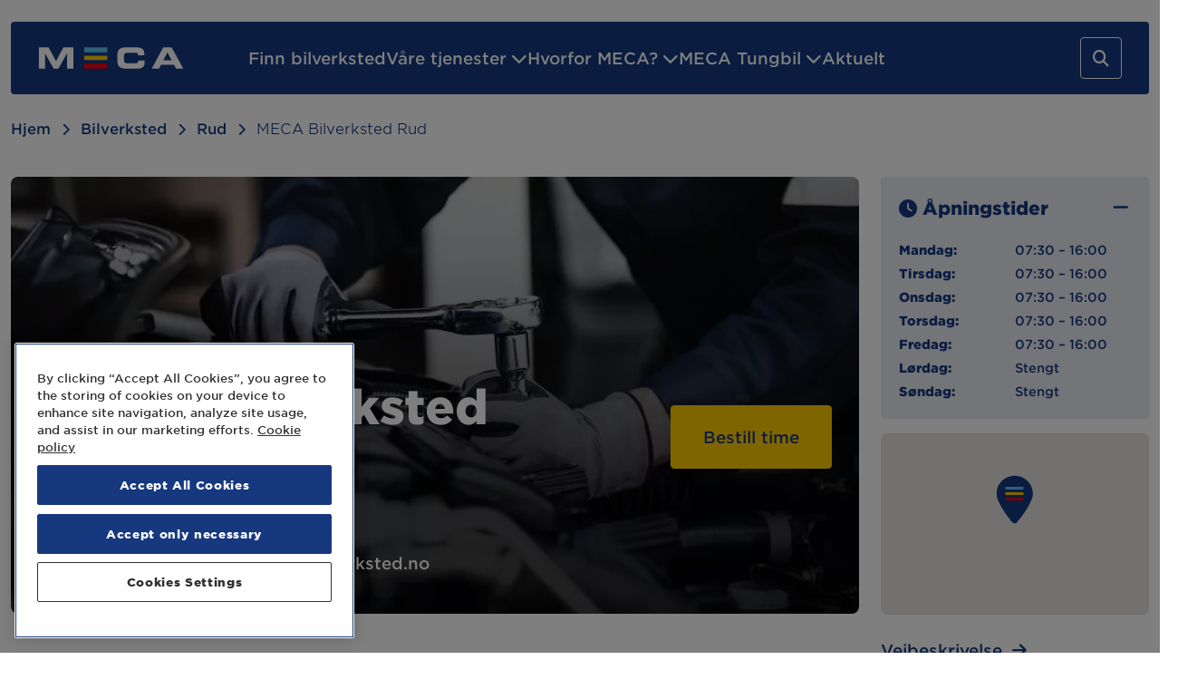

--- FILE ---
content_type: text/html; charset=UTF-8
request_url: https://www.meca.no/bilverksted/rud/meca-service-as-rud
body_size: 19828
content:

<!DOCTYPE html>
<html lang="nb-NO">
<head>
	<meta http-equiv="content-type" content="text/html; charset=utf-8" />
	<meta name="viewport" content="width=device-width, initial-scale=1">
	<link rel="profile" href="http://gmpg.org/xfn/11">
	<link rel="pingback" href="https://www.meca.no/xmlrpc.php">
	<script data-cfasync="false" data-no-defer="1" data-no-minify="1" data-no-optimize="1">var ewww_webp_supported=!1;function check_webp_feature(A,e){var w;e=void 0!==e?e:function(){},ewww_webp_supported?e(ewww_webp_supported):((w=new Image).onload=function(){ewww_webp_supported=0<w.width&&0<w.height,e&&e(ewww_webp_supported)},w.onerror=function(){e&&e(!1)},w.src="data:image/webp;base64,"+{alpha:"UklGRkoAAABXRUJQVlA4WAoAAAAQAAAAAAAAAAAAQUxQSAwAAAARBxAR/Q9ERP8DAABWUDggGAAAABQBAJ0BKgEAAQAAAP4AAA3AAP7mtQAAAA=="}[A])}check_webp_feature("alpha");</script><script data-cfasync="false" data-no-defer="1" data-no-minify="1" data-no-optimize="1">var Arrive=function(c,w){"use strict";if(c.MutationObserver&&"undefined"!=typeof HTMLElement){var r,a=0,u=(r=HTMLElement.prototype.matches||HTMLElement.prototype.webkitMatchesSelector||HTMLElement.prototype.mozMatchesSelector||HTMLElement.prototype.msMatchesSelector,{matchesSelector:function(e,t){return e instanceof HTMLElement&&r.call(e,t)},addMethod:function(e,t,r){var a=e[t];e[t]=function(){return r.length==arguments.length?r.apply(this,arguments):"function"==typeof a?a.apply(this,arguments):void 0}},callCallbacks:function(e,t){t&&t.options.onceOnly&&1==t.firedElems.length&&(e=[e[0]]);for(var r,a=0;r=e[a];a++)r&&r.callback&&r.callback.call(r.elem,r.elem);t&&t.options.onceOnly&&1==t.firedElems.length&&t.me.unbindEventWithSelectorAndCallback.call(t.target,t.selector,t.callback)},checkChildNodesRecursively:function(e,t,r,a){for(var i,n=0;i=e[n];n++)r(i,t,a)&&a.push({callback:t.callback,elem:i}),0<i.childNodes.length&&u.checkChildNodesRecursively(i.childNodes,t,r,a)},mergeArrays:function(e,t){var r,a={};for(r in e)e.hasOwnProperty(r)&&(a[r]=e[r]);for(r in t)t.hasOwnProperty(r)&&(a[r]=t[r]);return a},toElementsArray:function(e){return e=void 0!==e&&("number"!=typeof e.length||e===c)?[e]:e}}),e=(l.prototype.addEvent=function(e,t,r,a){a={target:e,selector:t,options:r,callback:a,firedElems:[]};return this._beforeAdding&&this._beforeAdding(a),this._eventsBucket.push(a),a},l.prototype.removeEvent=function(e){for(var t,r=this._eventsBucket.length-1;t=this._eventsBucket[r];r--)e(t)&&(this._beforeRemoving&&this._beforeRemoving(t),(t=this._eventsBucket.splice(r,1))&&t.length&&(t[0].callback=null))},l.prototype.beforeAdding=function(e){this._beforeAdding=e},l.prototype.beforeRemoving=function(e){this._beforeRemoving=e},l),t=function(i,n){var o=new e,l=this,s={fireOnAttributesModification:!1};return o.beforeAdding(function(t){var e=t.target;e!==c.document&&e!==c||(e=document.getElementsByTagName("html")[0]);var r=new MutationObserver(function(e){n.call(this,e,t)}),a=i(t.options);r.observe(e,a),t.observer=r,t.me=l}),o.beforeRemoving(function(e){e.observer.disconnect()}),this.bindEvent=function(e,t,r){t=u.mergeArrays(s,t);for(var a=u.toElementsArray(this),i=0;i<a.length;i++)o.addEvent(a[i],e,t,r)},this.unbindEvent=function(){var r=u.toElementsArray(this);o.removeEvent(function(e){for(var t=0;t<r.length;t++)if(this===w||e.target===r[t])return!0;return!1})},this.unbindEventWithSelectorOrCallback=function(r){var a=u.toElementsArray(this),i=r,e="function"==typeof r?function(e){for(var t=0;t<a.length;t++)if((this===w||e.target===a[t])&&e.callback===i)return!0;return!1}:function(e){for(var t=0;t<a.length;t++)if((this===w||e.target===a[t])&&e.selector===r)return!0;return!1};o.removeEvent(e)},this.unbindEventWithSelectorAndCallback=function(r,a){var i=u.toElementsArray(this);o.removeEvent(function(e){for(var t=0;t<i.length;t++)if((this===w||e.target===i[t])&&e.selector===r&&e.callback===a)return!0;return!1})},this},i=new function(){var s={fireOnAttributesModification:!1,onceOnly:!1,existing:!1};function n(e,t,r){return!(!u.matchesSelector(e,t.selector)||(e._id===w&&(e._id=a++),-1!=t.firedElems.indexOf(e._id)))&&(t.firedElems.push(e._id),!0)}var c=(i=new t(function(e){var t={attributes:!1,childList:!0,subtree:!0};return e.fireOnAttributesModification&&(t.attributes=!0),t},function(e,i){e.forEach(function(e){var t=e.addedNodes,r=e.target,a=[];null!==t&&0<t.length?u.checkChildNodesRecursively(t,i,n,a):"attributes"===e.type&&n(r,i)&&a.push({callback:i.callback,elem:r}),u.callCallbacks(a,i)})})).bindEvent;return i.bindEvent=function(e,t,r){t=void 0===r?(r=t,s):u.mergeArrays(s,t);var a=u.toElementsArray(this);if(t.existing){for(var i=[],n=0;n<a.length;n++)for(var o=a[n].querySelectorAll(e),l=0;l<o.length;l++)i.push({callback:r,elem:o[l]});if(t.onceOnly&&i.length)return r.call(i[0].elem,i[0].elem);setTimeout(u.callCallbacks,1,i)}c.call(this,e,t,r)},i},o=new function(){var a={};function i(e,t){return u.matchesSelector(e,t.selector)}var n=(o=new t(function(){return{childList:!0,subtree:!0}},function(e,r){e.forEach(function(e){var t=e.removedNodes,e=[];null!==t&&0<t.length&&u.checkChildNodesRecursively(t,r,i,e),u.callCallbacks(e,r)})})).bindEvent;return o.bindEvent=function(e,t,r){t=void 0===r?(r=t,a):u.mergeArrays(a,t),n.call(this,e,t,r)},o};d(HTMLElement.prototype),d(NodeList.prototype),d(HTMLCollection.prototype),d(HTMLDocument.prototype),d(Window.prototype);var n={};return s(i,n,"unbindAllArrive"),s(o,n,"unbindAllLeave"),n}function l(){this._eventsBucket=[],this._beforeAdding=null,this._beforeRemoving=null}function s(e,t,r){u.addMethod(t,r,e.unbindEvent),u.addMethod(t,r,e.unbindEventWithSelectorOrCallback),u.addMethod(t,r,e.unbindEventWithSelectorAndCallback)}function d(e){e.arrive=i.bindEvent,s(i,e,"unbindArrive"),e.leave=o.bindEvent,s(o,e,"unbindLeave")}}(window,void 0),ewww_webp_supported=!1;function check_webp_feature(e,t){var r;ewww_webp_supported?t(ewww_webp_supported):((r=new Image).onload=function(){ewww_webp_supported=0<r.width&&0<r.height,t(ewww_webp_supported)},r.onerror=function(){t(!1)},r.src="data:image/webp;base64,"+{alpha:"UklGRkoAAABXRUJQVlA4WAoAAAAQAAAAAAAAAAAAQUxQSAwAAAARBxAR/Q9ERP8DAABWUDggGAAAABQBAJ0BKgEAAQAAAP4AAA3AAP7mtQAAAA==",animation:"UklGRlIAAABXRUJQVlA4WAoAAAASAAAAAAAAAAAAQU5JTQYAAAD/////AABBTk1GJgAAAAAAAAAAAAAAAAAAAGQAAABWUDhMDQAAAC8AAAAQBxAREYiI/gcA"}[e])}function ewwwLoadImages(e){if(e){for(var t=document.querySelectorAll(".batch-image img, .image-wrapper a, .ngg-pro-masonry-item a, .ngg-galleria-offscreen-seo-wrapper a"),r=0,a=t.length;r<a;r++)ewwwAttr(t[r],"data-src",t[r].getAttribute("data-webp")),ewwwAttr(t[r],"data-thumbnail",t[r].getAttribute("data-webp-thumbnail"));for(var i=document.querySelectorAll("div.woocommerce-product-gallery__image"),r=0,a=i.length;r<a;r++)ewwwAttr(i[r],"data-thumb",i[r].getAttribute("data-webp-thumb"))}for(var n=document.querySelectorAll("video"),r=0,a=n.length;r<a;r++)ewwwAttr(n[r],"poster",e?n[r].getAttribute("data-poster-webp"):n[r].getAttribute("data-poster-image"));for(var o,l=document.querySelectorAll("img.ewww_webp_lazy_load"),r=0,a=l.length;r<a;r++)e&&(ewwwAttr(l[r],"data-lazy-srcset",l[r].getAttribute("data-lazy-srcset-webp")),ewwwAttr(l[r],"data-srcset",l[r].getAttribute("data-srcset-webp")),ewwwAttr(l[r],"data-lazy-src",l[r].getAttribute("data-lazy-src-webp")),ewwwAttr(l[r],"data-src",l[r].getAttribute("data-src-webp")),ewwwAttr(l[r],"data-orig-file",l[r].getAttribute("data-webp-orig-file")),ewwwAttr(l[r],"data-medium-file",l[r].getAttribute("data-webp-medium-file")),ewwwAttr(l[r],"data-large-file",l[r].getAttribute("data-webp-large-file")),null!=(o=l[r].getAttribute("srcset"))&&!1!==o&&o.includes("R0lGOD")&&ewwwAttr(l[r],"src",l[r].getAttribute("data-lazy-src-webp"))),l[r].className=l[r].className.replace(/\bewww_webp_lazy_load\b/,"");for(var s=document.querySelectorAll(".ewww_webp"),r=0,a=s.length;r<a;r++)e?(ewwwAttr(s[r],"srcset",s[r].getAttribute("data-srcset-webp")),ewwwAttr(s[r],"src",s[r].getAttribute("data-src-webp")),ewwwAttr(s[r],"data-orig-file",s[r].getAttribute("data-webp-orig-file")),ewwwAttr(s[r],"data-medium-file",s[r].getAttribute("data-webp-medium-file")),ewwwAttr(s[r],"data-large-file",s[r].getAttribute("data-webp-large-file")),ewwwAttr(s[r],"data-large_image",s[r].getAttribute("data-webp-large_image")),ewwwAttr(s[r],"data-src",s[r].getAttribute("data-webp-src"))):(ewwwAttr(s[r],"srcset",s[r].getAttribute("data-srcset-img")),ewwwAttr(s[r],"src",s[r].getAttribute("data-src-img"))),s[r].className=s[r].className.replace(/\bewww_webp\b/,"ewww_webp_loaded");window.jQuery&&jQuery.fn.isotope&&jQuery.fn.imagesLoaded&&(jQuery(".fusion-posts-container-infinite").imagesLoaded(function(){jQuery(".fusion-posts-container-infinite").hasClass("isotope")&&jQuery(".fusion-posts-container-infinite").isotope()}),jQuery(".fusion-portfolio:not(.fusion-recent-works) .fusion-portfolio-wrapper").imagesLoaded(function(){jQuery(".fusion-portfolio:not(.fusion-recent-works) .fusion-portfolio-wrapper").isotope()}))}function ewwwWebPInit(e){ewwwLoadImages(e),ewwwNggLoadGalleries(e),document.arrive(".ewww_webp",function(){ewwwLoadImages(e)}),document.arrive(".ewww_webp_lazy_load",function(){ewwwLoadImages(e)}),document.arrive("videos",function(){ewwwLoadImages(e)}),"loading"==document.readyState?document.addEventListener("DOMContentLoaded",ewwwJSONParserInit):("undefined"!=typeof galleries&&ewwwNggParseGalleries(e),ewwwWooParseVariations(e))}function ewwwAttr(e,t,r){null!=r&&!1!==r&&e.setAttribute(t,r)}function ewwwJSONParserInit(){"undefined"!=typeof galleries&&check_webp_feature("alpha",ewwwNggParseGalleries),check_webp_feature("alpha",ewwwWooParseVariations)}function ewwwWooParseVariations(e){if(e)for(var t=document.querySelectorAll("form.variations_form"),r=0,a=t.length;r<a;r++){var i=t[r].getAttribute("data-product_variations"),n=!1;try{for(var o in i=JSON.parse(i))void 0!==i[o]&&void 0!==i[o].image&&(void 0!==i[o].image.src_webp&&(i[o].image.src=i[o].image.src_webp,n=!0),void 0!==i[o].image.srcset_webp&&(i[o].image.srcset=i[o].image.srcset_webp,n=!0),void 0!==i[o].image.full_src_webp&&(i[o].image.full_src=i[o].image.full_src_webp,n=!0),void 0!==i[o].image.gallery_thumbnail_src_webp&&(i[o].image.gallery_thumbnail_src=i[o].image.gallery_thumbnail_src_webp,n=!0),void 0!==i[o].image.thumb_src_webp&&(i[o].image.thumb_src=i[o].image.thumb_src_webp,n=!0));n&&ewwwAttr(t[r],"data-product_variations",JSON.stringify(i))}catch(e){}}}function ewwwNggParseGalleries(e){if(e)for(var t in galleries){var r=galleries[t];galleries[t].images_list=ewwwNggParseImageList(r.images_list)}}function ewwwNggLoadGalleries(e){e&&document.addEventListener("ngg.galleria.themeadded",function(e,t){window.ngg_galleria._create_backup=window.ngg_galleria.create,window.ngg_galleria.create=function(e,t){var r=$(e).data("id");return galleries["gallery_"+r].images_list=ewwwNggParseImageList(galleries["gallery_"+r].images_list),window.ngg_galleria._create_backup(e,t)}})}function ewwwNggParseImageList(e){for(var t in e){var r=e[t];if(void 0!==r["image-webp"]&&(e[t].image=r["image-webp"],delete e[t]["image-webp"]),void 0!==r["thumb-webp"]&&(e[t].thumb=r["thumb-webp"],delete e[t]["thumb-webp"]),void 0!==r.full_image_webp&&(e[t].full_image=r.full_image_webp,delete e[t].full_image_webp),void 0!==r.srcsets)for(var a in r.srcsets)nggSrcset=r.srcsets[a],void 0!==r.srcsets[a+"-webp"]&&(e[t].srcsets[a]=r.srcsets[a+"-webp"],delete e[t].srcsets[a+"-webp"]);if(void 0!==r.full_srcsets)for(var i in r.full_srcsets)nggFSrcset=r.full_srcsets[i],void 0!==r.full_srcsets[i+"-webp"]&&(e[t].full_srcsets[i]=r.full_srcsets[i+"-webp"],delete e[t].full_srcsets[i+"-webp"])}return e}check_webp_feature("alpha",ewwwWebPInit);</script><title>MECA Service AS Rud - Lokalt bilverksted - MECA</title>
	<style>img:is([sizes="auto" i], [sizes^="auto," i]) { contain-intrinsic-size: 3000px 1500px }</style>
	<meta name="description" content="Finn ditt lokale bilverksted hos MECA Service as på Rud. Vi tilbyr profesjonelle verkstedtjenester for alle bilmerker. Alltid kvalitet og kompetanse.">
<meta name="robots" content="index, follow, max-snippet:-1, max-image-preview:large, max-video-preview:-1">
<link rel="canonical" href="https://www.meca.no/bilverksted/rud/meca-service-as-rud">
<link rel='dns-prefetch' href='//maps.googleapis.com' />
<link rel="alternate" type="application/rss+xml" title="MECA Norway &raquo; strøm" href="https://www.meca.no/feed" />
<link rel="alternate" type="application/rss+xml" title="MECA Norway &raquo; kommentarstrøm" href="https://www.meca.no/comments/feed" />
<script type="application/ld+json">{"@context":"https:\/\/schema.org","@type":"AutoRepair","name":"MECA Bilverksted Rud","image":"https:\/\/www.meca.no\/wp-content\/uploads\/sites\/2\/2023\/03\/workshop-hero-2.webp","url":"https:\/\/www.meca.no\/bilverksted\/rud\/meca-service-as-rud","telephone":"67 15 12 40","@id":"https:\/\/www.meca.no\/bilverksted\/rud\/meca-service-as-rud","address":{"@type":"PostalAddress","streetAddress":"Baker \u00d8stbysvei 15-19","addressLocality":"Rud","addressRegion":null,"postalCode":"1351","addressCountry":"Norway"},"geo":{"@type":"GeoCoordinates","latitude":"59.9064674377441","longitude":"10.4985132217407"},"openingHoursSpecification":[{"@type":"OpeningHoursSpecification","dayOfWeek":"Monday","opens":["07:30"],"closes":["16:00"]},{"@type":"OpeningHoursSpecification","dayOfWeek":"Tuesday","opens":["07:30"],"closes":["16:00"]},{"@type":"OpeningHoursSpecification","dayOfWeek":"Wednesday","opens":["07:30"],"closes":["16:00"]},{"@type":"OpeningHoursSpecification","dayOfWeek":"Thursday","opens":["07:30"],"closes":["16:00"]},{"@type":"OpeningHoursSpecification","dayOfWeek":"Friday","opens":["07:30"],"closes":["16:00"]}]}</script>
<style id='classic-theme-styles-inline-css' type='text/css'>
/*! This file is auto-generated */
.wp-block-button__link{color:#fff;background-color:#32373c;border-radius:9999px;box-shadow:none;text-decoration:none;padding:calc(.667em + 2px) calc(1.333em + 2px);font-size:1.125em}.wp-block-file__button{background:#32373c;color:#fff;text-decoration:none}
</style>
<style id='wpseopress-local-business-style-inline-css' type='text/css'>
span.wp-block-wpseopress-local-business-field{margin-right:8px}

</style>
<style id='wpseopress-table-of-contents-style-inline-css' type='text/css'>
.wp-block-wpseopress-table-of-contents li.active>a{font-weight:bold}

</style>
<style id='filebird-block-filebird-gallery-style-inline-css' type='text/css'>
ul.filebird-block-filebird-gallery{margin:auto!important;padding:0!important;width:100%}ul.filebird-block-filebird-gallery.layout-grid{display:grid;grid-gap:20px;align-items:stretch;grid-template-columns:repeat(var(--columns),1fr);justify-items:stretch}ul.filebird-block-filebird-gallery.layout-grid li img{border:1px solid #ccc;box-shadow:2px 2px 6px 0 rgba(0,0,0,.3);height:100%;max-width:100%;-o-object-fit:cover;object-fit:cover;width:100%}ul.filebird-block-filebird-gallery.layout-masonry{-moz-column-count:var(--columns);-moz-column-gap:var(--space);column-gap:var(--space);-moz-column-width:var(--min-width);columns:var(--min-width) var(--columns);display:block;overflow:auto}ul.filebird-block-filebird-gallery.layout-masonry li{margin-bottom:var(--space)}ul.filebird-block-filebird-gallery li{list-style:none}ul.filebird-block-filebird-gallery li figure{height:100%;margin:0;padding:0;position:relative;width:100%}ul.filebird-block-filebird-gallery li figure figcaption{background:linear-gradient(0deg,rgba(0,0,0,.7),rgba(0,0,0,.3) 70%,transparent);bottom:0;box-sizing:border-box;color:#fff;font-size:.8em;margin:0;max-height:100%;overflow:auto;padding:3em .77em .7em;position:absolute;text-align:center;width:100%;z-index:2}ul.filebird-block-filebird-gallery li figure figcaption a{color:inherit}

</style>
<style id='global-styles-inline-css' type='text/css'>
:root{--wp--preset--aspect-ratio--square: 1;--wp--preset--aspect-ratio--4-3: 4/3;--wp--preset--aspect-ratio--3-4: 3/4;--wp--preset--aspect-ratio--3-2: 3/2;--wp--preset--aspect-ratio--2-3: 2/3;--wp--preset--aspect-ratio--16-9: 16/9;--wp--preset--aspect-ratio--9-16: 9/16;--wp--preset--color--black: #000000;--wp--preset--color--cyan-bluish-gray: #abb8c3;--wp--preset--color--white: #ffffff;--wp--preset--color--pale-pink: #f78da7;--wp--preset--color--vivid-red: #cf2e2e;--wp--preset--color--luminous-vivid-orange: #ff6900;--wp--preset--color--luminous-vivid-amber: #fcb900;--wp--preset--color--light-green-cyan: #7bdcb5;--wp--preset--color--vivid-green-cyan: #00d084;--wp--preset--color--pale-cyan-blue: #8ed1fc;--wp--preset--color--vivid-cyan-blue: #0693e3;--wp--preset--color--vivid-purple: #9b51e0;--wp--preset--gradient--vivid-cyan-blue-to-vivid-purple: linear-gradient(135deg,rgba(6,147,227,1) 0%,rgb(155,81,224) 100%);--wp--preset--gradient--light-green-cyan-to-vivid-green-cyan: linear-gradient(135deg,rgb(122,220,180) 0%,rgb(0,208,130) 100%);--wp--preset--gradient--luminous-vivid-amber-to-luminous-vivid-orange: linear-gradient(135deg,rgba(252,185,0,1) 0%,rgba(255,105,0,1) 100%);--wp--preset--gradient--luminous-vivid-orange-to-vivid-red: linear-gradient(135deg,rgba(255,105,0,1) 0%,rgb(207,46,46) 100%);--wp--preset--gradient--very-light-gray-to-cyan-bluish-gray: linear-gradient(135deg,rgb(238,238,238) 0%,rgb(169,184,195) 100%);--wp--preset--gradient--cool-to-warm-spectrum: linear-gradient(135deg,rgb(74,234,220) 0%,rgb(151,120,209) 20%,rgb(207,42,186) 40%,rgb(238,44,130) 60%,rgb(251,105,98) 80%,rgb(254,248,76) 100%);--wp--preset--gradient--blush-light-purple: linear-gradient(135deg,rgb(255,206,236) 0%,rgb(152,150,240) 100%);--wp--preset--gradient--blush-bordeaux: linear-gradient(135deg,rgb(254,205,165) 0%,rgb(254,45,45) 50%,rgb(107,0,62) 100%);--wp--preset--gradient--luminous-dusk: linear-gradient(135deg,rgb(255,203,112) 0%,rgb(199,81,192) 50%,rgb(65,88,208) 100%);--wp--preset--gradient--pale-ocean: linear-gradient(135deg,rgb(255,245,203) 0%,rgb(182,227,212) 50%,rgb(51,167,181) 100%);--wp--preset--gradient--electric-grass: linear-gradient(135deg,rgb(202,248,128) 0%,rgb(113,206,126) 100%);--wp--preset--gradient--midnight: linear-gradient(135deg,rgb(2,3,129) 0%,rgb(40,116,252) 100%);--wp--preset--font-size--small: 13px;--wp--preset--font-size--medium: 20px;--wp--preset--font-size--large: 36px;--wp--preset--font-size--x-large: 42px;--wp--preset--spacing--20: 0.44rem;--wp--preset--spacing--30: 0.67rem;--wp--preset--spacing--40: 1rem;--wp--preset--spacing--50: 1.5rem;--wp--preset--spacing--60: 2.25rem;--wp--preset--spacing--70: 3.38rem;--wp--preset--spacing--80: 5.06rem;--wp--preset--shadow--natural: 6px 6px 9px rgba(0, 0, 0, 0.2);--wp--preset--shadow--deep: 12px 12px 50px rgba(0, 0, 0, 0.4);--wp--preset--shadow--sharp: 6px 6px 0px rgba(0, 0, 0, 0.2);--wp--preset--shadow--outlined: 6px 6px 0px -3px rgba(255, 255, 255, 1), 6px 6px rgba(0, 0, 0, 1);--wp--preset--shadow--crisp: 6px 6px 0px rgba(0, 0, 0, 1);}:where(.is-layout-flex){gap: 0.5em;}:where(.is-layout-grid){gap: 0.5em;}body .is-layout-flex{display: flex;}.is-layout-flex{flex-wrap: wrap;align-items: center;}.is-layout-flex > :is(*, div){margin: 0;}body .is-layout-grid{display: grid;}.is-layout-grid > :is(*, div){margin: 0;}:where(.wp-block-columns.is-layout-flex){gap: 2em;}:where(.wp-block-columns.is-layout-grid){gap: 2em;}:where(.wp-block-post-template.is-layout-flex){gap: 1.25em;}:where(.wp-block-post-template.is-layout-grid){gap: 1.25em;}.has-black-color{color: var(--wp--preset--color--black) !important;}.has-cyan-bluish-gray-color{color: var(--wp--preset--color--cyan-bluish-gray) !important;}.has-white-color{color: var(--wp--preset--color--white) !important;}.has-pale-pink-color{color: var(--wp--preset--color--pale-pink) !important;}.has-vivid-red-color{color: var(--wp--preset--color--vivid-red) !important;}.has-luminous-vivid-orange-color{color: var(--wp--preset--color--luminous-vivid-orange) !important;}.has-luminous-vivid-amber-color{color: var(--wp--preset--color--luminous-vivid-amber) !important;}.has-light-green-cyan-color{color: var(--wp--preset--color--light-green-cyan) !important;}.has-vivid-green-cyan-color{color: var(--wp--preset--color--vivid-green-cyan) !important;}.has-pale-cyan-blue-color{color: var(--wp--preset--color--pale-cyan-blue) !important;}.has-vivid-cyan-blue-color{color: var(--wp--preset--color--vivid-cyan-blue) !important;}.has-vivid-purple-color{color: var(--wp--preset--color--vivid-purple) !important;}.has-black-background-color{background-color: var(--wp--preset--color--black) !important;}.has-cyan-bluish-gray-background-color{background-color: var(--wp--preset--color--cyan-bluish-gray) !important;}.has-white-background-color{background-color: var(--wp--preset--color--white) !important;}.has-pale-pink-background-color{background-color: var(--wp--preset--color--pale-pink) !important;}.has-vivid-red-background-color{background-color: var(--wp--preset--color--vivid-red) !important;}.has-luminous-vivid-orange-background-color{background-color: var(--wp--preset--color--luminous-vivid-orange) !important;}.has-luminous-vivid-amber-background-color{background-color: var(--wp--preset--color--luminous-vivid-amber) !important;}.has-light-green-cyan-background-color{background-color: var(--wp--preset--color--light-green-cyan) !important;}.has-vivid-green-cyan-background-color{background-color: var(--wp--preset--color--vivid-green-cyan) !important;}.has-pale-cyan-blue-background-color{background-color: var(--wp--preset--color--pale-cyan-blue) !important;}.has-vivid-cyan-blue-background-color{background-color: var(--wp--preset--color--vivid-cyan-blue) !important;}.has-vivid-purple-background-color{background-color: var(--wp--preset--color--vivid-purple) !important;}.has-black-border-color{border-color: var(--wp--preset--color--black) !important;}.has-cyan-bluish-gray-border-color{border-color: var(--wp--preset--color--cyan-bluish-gray) !important;}.has-white-border-color{border-color: var(--wp--preset--color--white) !important;}.has-pale-pink-border-color{border-color: var(--wp--preset--color--pale-pink) !important;}.has-vivid-red-border-color{border-color: var(--wp--preset--color--vivid-red) !important;}.has-luminous-vivid-orange-border-color{border-color: var(--wp--preset--color--luminous-vivid-orange) !important;}.has-luminous-vivid-amber-border-color{border-color: var(--wp--preset--color--luminous-vivid-amber) !important;}.has-light-green-cyan-border-color{border-color: var(--wp--preset--color--light-green-cyan) !important;}.has-vivid-green-cyan-border-color{border-color: var(--wp--preset--color--vivid-green-cyan) !important;}.has-pale-cyan-blue-border-color{border-color: var(--wp--preset--color--pale-cyan-blue) !important;}.has-vivid-cyan-blue-border-color{border-color: var(--wp--preset--color--vivid-cyan-blue) !important;}.has-vivid-purple-border-color{border-color: var(--wp--preset--color--vivid-purple) !important;}.has-vivid-cyan-blue-to-vivid-purple-gradient-background{background: var(--wp--preset--gradient--vivid-cyan-blue-to-vivid-purple) !important;}.has-light-green-cyan-to-vivid-green-cyan-gradient-background{background: var(--wp--preset--gradient--light-green-cyan-to-vivid-green-cyan) !important;}.has-luminous-vivid-amber-to-luminous-vivid-orange-gradient-background{background: var(--wp--preset--gradient--luminous-vivid-amber-to-luminous-vivid-orange) !important;}.has-luminous-vivid-orange-to-vivid-red-gradient-background{background: var(--wp--preset--gradient--luminous-vivid-orange-to-vivid-red) !important;}.has-very-light-gray-to-cyan-bluish-gray-gradient-background{background: var(--wp--preset--gradient--very-light-gray-to-cyan-bluish-gray) !important;}.has-cool-to-warm-spectrum-gradient-background{background: var(--wp--preset--gradient--cool-to-warm-spectrum) !important;}.has-blush-light-purple-gradient-background{background: var(--wp--preset--gradient--blush-light-purple) !important;}.has-blush-bordeaux-gradient-background{background: var(--wp--preset--gradient--blush-bordeaux) !important;}.has-luminous-dusk-gradient-background{background: var(--wp--preset--gradient--luminous-dusk) !important;}.has-pale-ocean-gradient-background{background: var(--wp--preset--gradient--pale-ocean) !important;}.has-electric-grass-gradient-background{background: var(--wp--preset--gradient--electric-grass) !important;}.has-midnight-gradient-background{background: var(--wp--preset--gradient--midnight) !important;}.has-small-font-size{font-size: var(--wp--preset--font-size--small) !important;}.has-medium-font-size{font-size: var(--wp--preset--font-size--medium) !important;}.has-large-font-size{font-size: var(--wp--preset--font-size--large) !important;}.has-x-large-font-size{font-size: var(--wp--preset--font-size--x-large) !important;}
:where(.wp-block-post-template.is-layout-flex){gap: 1.25em;}:where(.wp-block-post-template.is-layout-grid){gap: 1.25em;}
:where(.wp-block-columns.is-layout-flex){gap: 2em;}:where(.wp-block-columns.is-layout-grid){gap: 2em;}
:root :where(.wp-block-pullquote){font-size: 1.5em;line-height: 1.6;}
</style>
<link rel='stylesheet' id='app-css' href='https://www.meca.no/wp-content/themes/meca/dist/css/app.min.css?ver=1755085022' type='text/css' media='all' />
<script type="text/javascript" src="https://www.meca.no/wp-content/plugins/wpo365-login/apps/dist/pintra-redirect.js?ver=40.2" id="pintraredirectjs-js" async></script>
<script type="text/javascript" src="https://www.meca.no/wp-includes/js/jquery/jquery.min.js?ver=3.7.1" id="jquery-core-js"></script>
<link rel="https://api.w.org/" href="https://www.meca.no/wp-json/" /><link rel="alternate" title="JSON" type="application/json" href="https://www.meca.no/wp-json/wp/v2/workshops/14801" /><link rel="alternate" title="oEmbed (JSON)" type="application/json+oembed" href="https://www.meca.no/wp-json/oembed/1.0/embed?url=https%3A%2F%2Fwww.meca.no%2Fbilverksted%2Frud%2Fmeca-service-as-rud" />
<link rel="alternate" title="oEmbed (XML)" type="text/xml+oembed" href="https://www.meca.no/wp-json/oembed/1.0/embed?url=https%3A%2F%2Fwww.meca.no%2Fbilverksted%2Frud%2Fmeca-service-as-rud&#038;format=xml" />
<!-- OneTrust Cookies Consent Notice start for meca.no -->
<script src="https://cdn.cookielaw.org/scripttemplates/otSDKStub.js" type="text/javascript" charset="UTF-8" data-domain-script="ab5b1c19-0f75-479b-8d01-ce69af7c0aa7"></script>
<script type="text/javascript">
function OptanonWrapper() { }
</script>
<!-- OneTrust Cookies Consent Notice end for meca.no -->
<!-- Google Tag Manager -->
<script>(function(w,d,s,l,i){w[l]=w[l]||[];w[l].push({'gtm.start':
new Date().getTime(),event:'gtm.js'});var f=d.getElementsByTagName(s)[0],
j=d.createElement(s),dl=l!='dataLayer'?'&amp;l='+l:'';j.async=true;j.src=
'https://www.googletagmanager.com/gtm.js?id='+i+dl;f.parentNode.insertBefore(j,f);
})(window,document,'script','dataLayer','GTM-KNNZTHC');</script>
<!-- End Google Tag Manager -->
<!-- START: ITX Live Chat -->
<script charset="utf-8" async src="https://services.itxuc.com/plugins/plugin.js?tokenv2=f4a006b1b5953d0ae3611368adac3106&amp;rcntrl=1409161&amp;ccntrl=60000808&amp;useCorp=60000808"></script>
<!-- END: ITX Live Chat --><noscript><style>.lazyload[data-src]{display:none !important;}</style></noscript><style>.lazyload{background-image:none !important;}.lazyload:before{background-image:none !important;}</style><style>.breadcrumb {list-style:none;margin:0;padding-inline-start:0;}.breadcrumb li {margin:0;display:inline-block;position:relative;}.breadcrumb li::after{content:' - ';margin-left:5px;margin-right:5px;}.breadcrumb li:last-child::after{display:none}</style><link rel="icon" href="https://www.meca.no/wp-content/uploads/sites/2/2023/05/cropped-cropped-favicon-32x32.png" sizes="32x32" />
<link rel="icon" href="https://www.meca.no/wp-content/uploads/sites/2/2023/05/cropped-cropped-favicon-192x192.png" sizes="192x192" />
<link rel="apple-touch-icon" href="https://www.meca.no/wp-content/uploads/sites/2/2023/05/cropped-cropped-favicon-180x180.png" />
<meta name="msapplication-TileImage" content="https://www.meca.no/wp-content/uploads/sites/2/2023/05/cropped-cropped-favicon-270x270.png" />
		<style type="text/css" id="wp-custom-css">
			/* Smoot hover on service links a -HG*/

ul.services a:hover {
    font-size: 15px !important;
    transition: font-size ease-in-out .1s;
}
ul.services a{
	text-decoration: none;
}

ul#workshop-service-list a:hover {
	    font-size: 19px;
    transition: font-size ease-in-out .1s;
}

ul#workshop-service-list a{
	text-decoration: none;
}

#onetrust-pc-sdk .ot-pc-footer-logo a {
	display:none !important;
}
#onetrust-pc-sdk .ot-always-active {
	color: green !important;
}
/* Step by step icon fix when there is small amount of text - HG */
.step.step--narrow {
min-width: 122px;
}
.ot-floating-button__front {
	background-image: url(https://www.meca.se/wp-content/uploads/2024/04/Cookie_MECA_1.svg) !important;
	background-color: transparent !important;
}

/* Fix to set SVG icons to max-width - HG */
.services .service__image svg, .services .service__image img {
	height: auto;
}

/* Adding rounded corners to images inside VYSIWYG */
img {
    border-radius: 4px;
}		</style>
		
</head>

<body class="wp-singular workshops-template-default single single-workshops postid-14801 wp-theme-meca language--nb frontend">
<script data-cfasync="false" data-no-defer="1" data-no-minify="1" data-no-optimize="1">if(typeof ewww_webp_supported==="undefined"){var ewww_webp_supported=!1}if(ewww_webp_supported){document.body.classList.add("webp-support")}</script>

	<!-- Google Tag Manager (noscript) -->
<iframe src="https://www.googletagmanager.com/ns.html?id=GTM-KNNZTHC" height="0" width="0" style="display:none"></iframe>
<!-- End Google Tag Manager (noscript) -->	<header class="site-header">
	<div class="container">
	<div class="site-header__inner">

<figure class="header__logo"><a href="https://www.meca.no" aria-label="MECA Norway"><svg width="161" height="26" viewBox="0 0 161 26" fill="none" xmlns="http://www.w3.org/2000/svg">
<g clip-path="url(#clip0_1153_21665)">
<path d="M76.423 1.26367H50.9023V6.68792H76.423V1.26367Z" fill="#5BC5F2"/>
<path d="M76.3966 10.3965H50.8887V15.3126H76.3966V10.3965Z" fill="#FFCC00"/>
<path d="M76.423 19.1113H50.9023V24.6753H76.423V19.1113Z" fill="#E30613"/>
<path d="M0.699219 1.32617H11.7128L19.8175 16.3667L27.9221 1.32617H38.9357V24.7H31.9617V7.9064H31.8981L22.4978 24.7H17.1371L7.74946 7.9064H7.68595V24.7H0.699219V1.32617Z" fill="white"/>
<path d="M87.5371 9.55788C87.5371 2.8125 91.3226 1.22461 97.6869 1.22461H105.995C116.056 1.22461 117.351 3.38415 117.301 9.91357H110.238V9.27841C110.238 7.627 109.031 7.14428 106.935 7.14428H99.224C95.502 7.14428 94.8033 8.89731 94.8033 11.7555V14.2453C94.8033 17.5863 95.502 18.8566 98.8429 18.8566H106.376C109.552 18.8566 110.517 18.539 110.517 15.6681H117.58V17.8403C117.58 21.7148 116.183 24.7763 109.082 24.7763H97.6869C91.3226 24.7763 87.5371 23.1884 87.5371 16.443V9.55788Z" fill="white"/>
<path d="M138.106 1.32812H147.443L160.286 24.7019H152.321L150.098 20.5734H135.566L133.47 24.7019H125.467L138.119 1.32812H138.106ZM138.246 15.5429H147.418L142.768 6.75237L138.246 15.5429Z" fill="white"/>
</g>
<defs>
<clipPath id="clip0_1153_21665">
<rect width="160" height="25.8065" fill="white" transform="translate(0.5 0.0976562)"/>
</clipPath>
</defs>
</svg>
</a></figure>

	<nav class="main__nav">

		

<div class="site-header__search-bar site-header__search-bar--mobile">
    <form method="get" class="site-header__searchform" action="https://www.meca.no/">
        <input type="text" class="field" name="s" value="" placeholder="Søk i meca.no" />
        <button type="submit" class="btn btn--primary">
            Søk        </button>
    </form>
</div>
		<ul class="navbar-nav menu">
							<li class="menu__item  ">
					<a target="" href="https://www.meca.no/bilverksted" class="js-show-services-desktop menu__item--empty">Finn bilverksted</a>
									</li>
							<li class="menu__item menu__item--subitems ">
					<a target="" href="https://www.meca.no/tjenester" class="js-show-services-desktop ">Våre tjenester</a>
											<a href="#" class="show-services js-show-services">
							<i class="fas fa-chevron-down"></i>
						</a>
						<div class="submenu__container services-listing">
							<div class="submenu__container--inner has-promo">
								<div class="submenu__section">
									
								<h4 class="h4 submenu__title">Våre tjenester</h4>
								<ul class="submenu ">
																				<li class="submenu__item ">
												<a href="https://www.meca.no/tjenester/ac-service" target="">
													<?xml version="1.0" encoding="utf-8"?>
<!-- Generator: Adobe Illustrator 27.9.0, SVG Export Plug-In . SVG Version: 6.00 Build 0)  -->
<svg version="1.1" id="Layer_1" xmlns="http://www.w3.org/2000/svg" xmlns:xlink="http://www.w3.org/1999/xlink" x="0px" y="0px"
	 width="60px" height="60px" viewBox="0 0 60 60" style="enable-background:new 0 0 60 60;" xml:space="preserve">
<style type="text/css">
	.st0{fill:#14387F;}
</style>
<path class="st0" d="M60,31.2v-2.4c0-0.7-0.5-1.2-1.2-1.2h-8.6l4.7-4.7c0.5-0.5,0.5-1.2,0-1.7l-1.7-1.7c-0.5-0.5-1.2-0.5-1.7,0
	l-8.1,8.1h-7.6l13.2-13.1c0,0,0-0.1,0.1-0.1h9.8c0.7,0,1.2-0.5,1.2-1.2v-2.4c0-0.7-0.5-1.2-1.2-1.2h-8.4V1.2c0-0.7-0.5-1.2-1.2-1.2
	h-2.4c-0.7,0-1.2,0.5-1.2,1.2V11c0,0,0,0-0.1,0L32.4,24.2v-7.6l8.1-8.1c0.5-0.5,0.5-1.2,0-1.7l-1.7-1.7c-0.5-0.5-1.2-0.5-1.7,0
	l-4.7,4.7V1.2c0-0.7-0.5-1.2-1.2-1.2h-2.4c-0.7,0-1.2,0.5-1.2,1.2v8.6l-4.6-4.7c-0.5-0.5-1.2-0.5-1.7,0l-1.7,1.7
	c-0.5,0.5-0.5,1.2,0,1.7l8,8.1v7.6L14.4,11V1.2c0-0.7-0.5-1.2-1.2-1.2h-2.4c-0.7,0-1.2,0.5-1.2,1.2v8.4H1.2C0.6,9.6,0,10.1,0,10.8
	v2.4c0,0.7,0.5,1.2,1.2,1.2H11l13.2,13.3h-7.6l-8.1-8.1c-0.5-0.5-1.2-0.5-1.7,0l-1.7,1.7c-0.5,0.5-0.5,1.2,0,1.7l4.7,4.7H1.2
	c-0.7,0-1.2,0.5-1.2,1.2v2.4c0,0.7,0.5,1.2,1.2,1.2h8.6l-4.7,4.7c-0.5,0.5-0.5,1.2,0,1.7l1.7,1.7c0.5,0.5,1.2,0.5,1.7,0l8.1-8h7.6
	L11.1,45.6c0,0,0,0.1-0.1,0.1H1.2c-0.7,0-1.2,0.5-1.2,1.2v2.4c0,0.7,0.5,1.2,1.2,1.2h8.4v8.3c0,0.7,0.5,1.2,1.2,1.2h2.4
	c0.7,0,1.2-0.5,1.2-1.2V49c0,0,0,0,0.1,0l13.1-13.2v7.6l-8.1,8c-0.5,0.5-0.5,1.2,0,1.7l1.7,1.7c0.5,0.5,1.2,0.5,1.7,0l4.6-4.7v8.6
	c0,0.7,0.5,1.2,1.2,1.2h2.4c0.7,0,1.2-0.5,1.2-1.2v-8.7l4.7,4.7c0.5,0.5,1.2,0.5,1.7,0l1.7-1.7c0.5-0.5,0.5-1.2,0-1.7l-8.1-8.1v-7.5
	L45.6,49v9.8c0,0.7,0.5,1.2,1.2,1.2h2.4c0.7,0,1.2-0.5,1.2-1.2v-8.4h8.3c0.7,0,1.2-0.5,1.2-1.2v-2.4c0-0.7-0.5-1.2-1.2-1.2H49
	L35.8,32.4h7.6l8,8c0.5,0.5,1.2,0.5,1.7,0l1.7-1.7c0.5-0.5,0.5-1.2,0-1.7l-4.7-4.7h8.6C59.5,32.4,60,31.9,60,31.2L60,31.2z"/>
</svg>
													AC-service												</a>
											</li>
																					<li class="submenu__item ">
												<a href="https://www.meca.no/tjenester/automatgir-flushing" target="">
													<?xml version="1.0" encoding="utf-8"?>
<!-- Generator: Adobe Illustrator 27.9.0, SVG Export Plug-In . SVG Version: 6.00 Build 0)  -->
<svg version="1.1" id="Layer_1" xmlns="http://www.w3.org/2000/svg" xmlns:xlink="http://www.w3.org/1999/xlink" x="0px" y="0px"
	 width="60px" height="60px" viewBox="0 0 60 60" style="enable-background:new 0 0 60 60;" xml:space="preserve">
<style type="text/css">
	.st0{fill:#14387F;}
</style>
<path class="st0" d="M30,0C13.4,0,0,13.5,0,30l0,0c0,16.5,13.4,30,30,30H30c16.5,0,30-13.4,30-30V0H30z M30,52.8v-9.6
	c7.3,0,13.2-5.9,13.2-13.2h9.6C52.8,42.6,42.6,52.8,30,52.8z"/>
</svg>
													Automatgir flushing												</a>
											</li>
																					<li class="submenu__item ">
												<a href="https://www.meca.no/tjenester/batteriskift-bil" target="">
													<?xml version="1.0" encoding="utf-8"?>
<!-- Generator: Adobe Illustrator 27.9.0, SVG Export Plug-In . SVG Version: 6.00 Build 0)  -->
<svg version="1.1" id="Layer_1" xmlns="http://www.w3.org/2000/svg" xmlns:xlink="http://www.w3.org/1999/xlink" x="0px" y="0px"
	 width="60px" height="60px" viewBox="0 0 60 60" style="enable-background:new 0 0 60 60;" xml:space="preserve">
<style type="text/css">
	.st0{fill:#14387F;}
</style>
<path class="st0" d="M57.6,9.6H2.4C1.1,9.6,0,10.7,0,12v4.8h60V12C60,10.7,58.9,9.6,57.6,9.6z"/>
<path class="st0" d="M19.2,2.4c0-1.3-1.1-2.4-2.4-2.4H12c-1.3,0-2.4,1.1-2.4,2.4v4.8h9.6L19.2,2.4L19.2,2.4z"/>
<path class="st0" d="M50.4,2.4C50.4,1.1,49.3,0,48,0h-4.8c-1.3,0-2.4,1.1-2.4,2.4v4.8h9.6L50.4,2.4L50.4,2.4z"/>
<path class="st0" d="M0,55.2C0,57.9,2.2,60,4.8,60h50.4c2.7,0,4.8-2.2,4.8-4.8V21.6H0V55.2z M46.8,26.4c6,0,10.8,4.8,10.8,10.8
	S52.8,48,46.8,48S36,43.2,36,37.2S40.8,26.4,46.8,26.4z M13.2,26.4c6,0,10.8,4.8,10.8,10.8S19.2,48,13.2,48S2.4,43.2,2.4,37.2
	S7.2,26.4,13.2,26.4z"/>
<rect x="7.2" y="36" class="st0" width="12" height="2.5"/>
<polygon class="st0" points="45.6,43.2 48,43.2 48,38.5 52.8,38.5 52.8,36 48,36 48,31.2 45.6,31.2 45.6,36 40.8,36 40.8,38.5 
	45.6,38.5 "/>
</svg>
													Batteriskift bil												</a>
											</li>
																					<li class="submenu__item ">
												<a href="https://www.meca.no/tjenester/bilservice" target="">
													<?xml version="1.0" encoding="utf-8"?>
<!-- Generator: Adobe Illustrator 27.9.0, SVG Export Plug-In . SVG Version: 6.00 Build 0)  -->
<svg version="1.1" id="Layer_1" xmlns="http://www.w3.org/2000/svg" xmlns:xlink="http://www.w3.org/1999/xlink" x="0px" y="0px"
	 width="60px" height="60px" viewBox="0 0 60 60" style="enable-background:new 0 0 60 60;" xml:space="preserve">
<style type="text/css">
	.st0{fill:#14387F;}
</style>
<g>
	<path class="st0" d="M55.2,33.6L55.2,33.6c2.6,0,4.8-2.1,4.8-4.8v-1.2c0-0.7-0.5-1.2-1.2-1.2h-7.2l-1.4-2.7
		c-2.8-5.7-8.7-9.3-15-9.3H24.8c-6.4,0-12.2,3.6-15,9.3l-1.4,2.7H1.2c-0.7,0-1.2,0.5-1.2,1.2v1.2c0,2.6,2.2,4.8,4.8,4.8
		c-2.7,0-4.8,2.2-4.8,4.8v4.9c0,3.5,1.9,6.6,4.8,8.3v6c0,1.3,1.1,2.4,2.4,2.4h7.2c1.3,0,2.4-1.1,2.4-2.4v-4.7h26.4v4.7
		c0,1.3,1.1,2.4,2.4,2.4h7.2c1.3,0,2.4-1.1,2.4-2.4v-6c2.9-1.7,4.8-4.8,4.8-8.3v-4.9C60,35.7,57.9,33.6,55.2,33.6L55.2,33.6z
		 M14.4,45.6H9.6c-1.3,0-2.4-1.1-2.4-2.4v-2.4c0-1.3,1.1-2.4,2.4-2.4H12c2.6,0,4.8,2.2,4.8,4.8C16.8,44.5,15.7,45.6,14.4,45.6z
		 M16.3,31.2c-1.8,0-2.9-1.9-2.2-3.5l0.8-1.6c2.1-4.2,6.5-6.9,11.2-6.9h7.7c4.8,0,9.1,2.7,11.2,6.9l0.8,1.6c0.8,1.6-0.4,3.5-2.2,3.5
		H16.3z M52.8,43.2c0,1.3-1.1,2.4-2.4,2.4h-4.8c-1.3,0-2.4-1.1-2.4-2.4c0-2.7,2.2-4.8,4.8-4.8h2.4c1.3,0,2.4,1.1,2.4,2.4
		C52.8,40.8,52.8,43.2,52.8,43.2z"/>
	<path class="st0" d="M41.3,6c0-1.3,1.1-2.4,2.4-2.4H48c-0.9-2.1-3-3.7-5.5-3.7c-2,0-3.7,0.9-4.8,2.4H15.6C13.6,2.4,12,4,12,6
		s1.6,3.6,3.6,3.6h22.1c1.1,1.5,2.8,2.4,4.8,2.4c2.4,0,4.5-1.5,5.5-3.5h-4.3C42.3,8.4,41.3,7.4,41.3,6z"/>
</g>
</svg>
													Bilservice												</a>
											</li>
																					<li class="submenu__item ">
												<a href="https://www.meca.no/tjenester/bremser" target="">
													<?xml version="1.0" encoding="utf-8"?>
<!-- Generator: Adobe Illustrator 27.9.0, SVG Export Plug-In . SVG Version: 6.00 Build 0)  -->
<svg version="1.1" id="Layer_1" xmlns="http://www.w3.org/2000/svg" xmlns:xlink="http://www.w3.org/1999/xlink" x="0px" y="0px"
	 width="60px" height="60px" viewBox="0 0 60 60" style="enable-background:new 0 0 60 60;" xml:space="preserve">
<style type="text/css">
	.st0{fill:#14387F;}
</style>
<path class="st0" d="M32.4,4.8c-0.4,0-0.8,0-1.2,0v9.5l-2.2,0.1c-7.8,0.5-14,6.8-14.5,14.5l-0.1,2.2H4.8c0,0.4,0,0.8,0,1.2
	C4.8,47.6,17.1,60,32.4,60S60,47.6,60,32.4S47.6,4.8,32.4,4.8z M32.4,48c-8.6,0-15.6-7-15.6-15.6s7-15.6,15.6-15.6S48,23.8,48,32.4
	S41,48,32.4,48z"/>
<path class="st0" d="M28.8,12V0C13.2,0.6,0.6,13.2,0,28.8h12C12.6,19.8,19.8,12.6,28.8,12z"/>
<path class="st0" d="M32.4,21.6c-6,0-10.8,4.8-10.8,10.8s4.8,10.8,10.8,10.8s10.8-4.8,10.8-10.8S38.4,21.6,32.4,21.6z M32.4,38.4
	c-3.3,0-6-2.7-6-6s2.7-6,6-6s6,2.7,6,6S35.7,38.4,32.4,38.4z"/>
</svg>
													Bremser												</a>
											</li>
																					<li class="submenu__item ">
												<a href="https://www.meca.no/tjenester/bytte-registerreim" target="">
													<?xml version="1.0" encoding="utf-8"?>
<!-- Generator: Adobe Illustrator 27.9.0, SVG Export Plug-In . SVG Version: 6.00 Build 0)  -->
<svg version="1.1" id="Layer_1" xmlns="http://www.w3.org/2000/svg" xmlns:xlink="http://www.w3.org/1999/xlink" x="0px" y="0px"
	 width="60px" height="60px" viewBox="0 0 60 60" style="enable-background:new 0 0 60 60;" xml:space="preserve">
<style type="text/css">
	.st0{fill:#14387F;}
</style>
<path class="st0" d="M45.6,7.2c-4,0-7.2,3.2-7.2,7.2s3.2,7.2,7.2,7.2s7.2-3.2,7.2-7.2S49.6,7.2,45.6,7.2z M45.6,16.9
	c-1.3,0-2.4-1.1-2.4-2.4s1.1-2.4,2.4-2.4s2.4,1.1,2.4,2.4S46.9,16.9,45.6,16.9z"/>
<path class="st0" d="M14.4,38.4c-4,0-7.2,3.2-7.2,7.2s3.2,7.2,7.2,7.2s7.2-3.2,7.2-7.2S18.4,38.4,14.4,38.4z M14.4,48.1
	C13,48.1,12,47,12,45.7s1.1-2.4,2.4-2.4s2.4,1.1,2.4,2.4S15.7,48.1,14.4,48.1z"/>
<path class="st0" d="M60,14.7c0-0.1,0-0.2,0-0.3C60,6.5,53.5,0,45.6,0c-0.1,0-0.2,0-0.3,0c-0.1,0-0.2,0-0.3,0
	c-4.1,0-7.9,1.7-10.6,4.4l-30,30C1.7,37.1,0,40.9,0,45c0,0,0,0.1,0,0.2c0,0,0,0.1,0,0.2c0,4.5,2.1,8.6,5.4,11.2
	C8,58.7,11.4,60,15,60c4.1,0,7.9-1.7,10.6-4.4l30-30C58.3,22.9,60,19.2,60,15C60,14.9,60,14.8,60,14.7z M14.4,57.7
	c-6.6,0-12-5.4-12-12s5.4-12,12-12s12,5.4,12,12S21,57.7,14.4,57.7z M28.8,45.6c0-0.1,0-0.2,0-0.3c0-7.9-6.3-14.2-14.1-14.4
	l16.5-16.5c0,0,0,0,0,0c0,7.9,6.5,14.4,14.4,14.4c0,0,0,0,0,0L28.8,45.6L28.8,45.6z M45.6,26.5c-6.6,0-12-5.4-12-12s5.4-12,12-12
	s12,5.4,12,12S52.2,26.5,45.6,26.5z"/>
</svg>
													Bytte registerreim												</a>
											</li>
																					<li class="submenu__item ">
												<a href="https://www.meca.no/tjenester/eu-kontroll" target="">
													<svg xmlns="http://www.w3.org/2000/svg" viewBox="0 0 512 512"><!--!Font Awesome Pro 6.6.0 by @fontawesome - https://fontawesome.com License - https://fontawesome.com/license (Commercial License) Copyright 2024 Fonticons, Inc.--><path fill="#14387f" d="M256 512A256 256 0 1 0 256 0a256 256 0 1 0 0 512zM369 209L241 337l-17 17-17-17-64-64-17-17L160 222.1l17 17 47 47L335 175l17-17L385.9 192l-17 17z"/></svg>													EU-kontroll												</a>
											</li>
																					<li class="submenu__item ">
												<a href="https://www.meca.no/tjenester/feilsoking" target="">
													<?xml version="1.0" encoding="utf-8"?>
<!-- Generator: Adobe Illustrator 27.9.0, SVG Export Plug-In . SVG Version: 6.00 Build 0)  -->
<svg version="1.1" id="Layer_1" xmlns="http://www.w3.org/2000/svg" xmlns:xlink="http://www.w3.org/1999/xlink" x="0px" y="0px"
	 width="60px" height="60px" viewBox="0 0 60 60" style="enable-background:new 0 0 60 60;" xml:space="preserve">
<style type="text/css">
	.st0{fill:#14387F;}
</style>
<path class="st0" d="M14.5,33.7l-12,12c-3.3,3.3-3.3,8.6,0,11.9l0,0c3.3,3.3,8.6,3.3,11.9,0l12-12C21.2,43,17,38.8,14.5,33.7
	L14.5,33.7z"/>
<path class="st0" d="M37.2,0C24.6,0,14.4,10.2,14.4,22.8s10.2,22.8,22.8,22.8S60,35.4,60,22.8S49.8,0,37.2,0z M37.2,38.4
	c-8.6,0-15.6-7-15.6-15.6s7-15.6,15.6-15.6s15.6,7,15.6,15.6S45.8,38.4,37.2,38.4z"/>
<path class="st0" d="M36,28.8v4.8c6.6,0,12-5.4,12-12h-4.8C43.2,25.6,40,28.8,36,28.8z"/>
</svg>
													Feilsøking												</a>
											</li>
																					<li class="submenu__item ">
												<a href="https://www.meca.no/tjenester/dekkhotell" target="">
													<?xml version="1.0" encoding="utf-8"?>
<!-- Generator: Adobe Illustrator 27.9.0, SVG Export Plug-In . SVG Version: 6.00 Build 0)  -->
<svg version="1.1" id="Layer_1" xmlns="http://www.w3.org/2000/svg" xmlns:xlink="http://www.w3.org/1999/xlink" x="0px" y="0px"
	 width="60px" height="60px" viewBox="0 0 60 60" style="enable-background:new 0 0 60 60;" xml:space="preserve">
<style type="text/css">
	.st0{fill:#14387F;}
</style>
<path class="st0" d="M58.5,11.3l-28-11.2c-0.3-0.1-0.7-0.1-1,0l-28,11.2C0.6,11.7,0,12.6,0,13.6V60h15.2C8.9,55.4,4.8,48,4.8,39.6
	c0-13.9,11.3-25.2,25.2-25.2s25.2,11.3,25.2,25.2c0,8.3-4.1,15.7-10.3,20.3H60V13.6C60,12.6,59.4,11.7,58.5,11.3z"/>
<path class="st0" d="M30,19.2c-11.3,0-20.4,9.1-20.4,20.4S18.8,59.9,30,59.9s20.4-9.1,20.4-20.4S41.2,19.2,30,19.2z M30,55.2
	c-8.7,0-15.7-7-15.7-15.7s7-15.7,15.7-15.7s15.7,7,15.7,15.7S38.7,55.2,30,55.2z"/>
<path class="st0" d="M28.8,33.7v-4.8c-2.1,0.2-4,1-5.5,2.3l3.4,3.4C27.3,34.1,28,33.8,28.8,33.7z"/>
<path class="st0" d="M36.7,31.1c-1.5-1.2-3.5-2.1-5.5-2.3v4.8c0.8,0.2,1.5,0.5,2.1,0.9C33.3,34.6,36.7,31.1,36.7,31.1z"/>
<path class="st0" d="M24.1,40.8h-4.8c0.2,2.1,1,4,2.3,5.5l3.4-3.4C24.6,42.2,24.3,41.5,24.1,40.8z"/>
<path class="st0" d="M25,36.2l-3.4-3.4c-1.2,1.5-2.1,3.5-2.3,5.5h4.8C24.3,37.6,24.6,36.9,25,36.2z"/>
<path class="st0" d="M35,42.9l3.4,3.4c1.2-1.5,2.1-3.5,2.3-5.5h-4.8C35.7,41.5,35.4,42.3,35,42.9z"/>
<path class="st0" d="M23.3,48c1.5,1.2,3.5,2.1,5.5,2.3v-4.8c-0.8-0.2-1.5-0.5-2.1-0.9C26.7,44.6,23.3,48,23.3,48z"/>
<path class="st0" d="M35,36.3c0.4,0.6,0.7,1.3,0.9,2.1h4.8c-0.2-2.1-1-4-2.3-5.5L35,36.3z"/>
<path class="st0" d="M31.2,45.5v4.8c2.1-0.2,4-1,5.5-2.3l-3.4-3.4C32.7,45,32,45.3,31.2,45.5z"/>
<path class="st0" d="M33.6,39.6c0-2-1.6-3.6-3.6-3.6s-3.6,1.6-3.6,3.6s1.6,3.6,3.6,3.6S33.6,41.6,33.6,39.6z"/>
</svg>
													Dekkhotell												</a>
											</li>
																					<li class="submenu__item ">
												<a href="https://www.meca.no/tjenester/dekkskift" target="">
													<?xml version="1.0" encoding="utf-8"?>
<!-- Generator: Adobe Illustrator 27.9.0, SVG Export Plug-In . SVG Version: 6.00 Build 0)  -->
<svg version="1.1" id="Layer_1" xmlns="http://www.w3.org/2000/svg" xmlns:xlink="http://www.w3.org/1999/xlink" x="0px" y="0px"
	 width="60px" height="60px" viewBox="0 0 60 60" style="enable-background:new 0 0 60 60;" xml:space="preserve">
<style type="text/css">
	.st0{fill:#14387F;}
</style>
<path class="st0" d="M40.8,20.4C40.8,9.2,31.6,0,20.4,0S0,9.2,0,20.4s9.1,20.4,20.4,20.4S40.8,31.7,40.8,20.4L40.8,20.4z M4.7,20.3
	c0-8.7,7-15.7,15.7-15.7s15.7,7,15.7,15.7S29,36,20.4,36S4.7,29,4.7,20.3z"/>
<path class="st0" d="M14.4,43.2h40.8c2.7,0,4.8,2.1,4.8,4.8v7.2c0,2.7-2.1,4.8-4.8,4.8H14.4c-2.7,0-4.8-2.1-4.8-4.8V48
	C9.6,45.4,11.7,43.2,14.4,43.2z"/>
<path class="st0" d="M19.2,14.5V9.7c-2.1,0.2-4,1.1-5.5,2.3l3.4,3.4C17.7,15,18.4,14.7,19.2,14.5z"/>
<path class="st0" d="M27.1,12c-1.5-1.2-3.5-2.1-5.5-2.3v4.8c0.8,0.2,1.5,0.5,2.1,0.9C23.7,15.4,27.1,12,27.1,12z"/>
<path class="st0" d="M14.5,21.6H9.6c0.2,2.1,1.1,4,2.3,5.5l3.4-3.4C15,23.1,14.6,22.4,14.5,21.6z"/>
<path class="st0" d="M15.4,17.1l-3.4-3.4c-1.2,1.6-2.1,3.5-2.3,5.5h4.8C14.6,18.4,14.9,17.7,15.4,17.1z"/>
<path class="st0" d="M25.4,23.7l3.4,3.4c1.2-1.5,2.1-3.5,2.3-5.5h-4.8C26.1,22.4,25.8,23.1,25.4,23.7z"/>
<path class="st0" d="M13.6,28.8c1.6,1.2,3.5,2.1,5.5,2.3v-4.8c-0.8-0.2-1.5-0.5-2.1-0.9C17.1,25.4,13.6,28.8,13.6,28.8z"/>
<path class="st0" d="M25.4,17.1c0.4,0.6,0.7,1.3,0.9,2.1h4.8c-0.2-2.1-1-4-2.3-5.5L25.4,17.1z"/>
<path class="st0" d="M21.6,26.3v4.8c2.1-0.2,4-1,5.5-2.3l-3.4-3.4C23.1,25.8,22.3,26.1,21.6,26.3z"/>
<path class="st0" d="M24,20.4c0-2-1.6-3.6-3.6-3.6s-3.6,1.6-3.6,3.6s1.6,3.6,3.6,3.6S24,22.4,24,20.4z"/>
<path class="st0" d="M55.2,0H30.5C37,3.2,41.7,9.4,42.9,16.8h12.3c2.7,0,4.8-2.1,4.8-4.8V4.8C60,2.1,57.8,0,55.2,0z"/>
<path class="st0" d="M55.2,21.6H43.1c-0.4,6.8-3.7,12.9-8.8,16.8h20.9c2.7,0,4.8-2.2,4.8-4.8v-7.2C60,23.8,57.8,21.6,55.2,21.6
	L55.2,21.6z"/>
</svg>
													Dekkskift												</a>
											</li>
																					<li class="submenu__item ">
												<a href="https://www.meca.no/tjenester/hjulbalansering" target="">
													<?xml version="1.0" encoding="utf-8"?>
<!-- Generator: Adobe Illustrator 27.9.0, SVG Export Plug-In . SVG Version: 6.00 Build 0)  -->
<svg version="1.1" id="Layer_1" xmlns="http://www.w3.org/2000/svg" xmlns:xlink="http://www.w3.org/1999/xlink" x="0px" y="0px"
	 width="60px" height="60px" viewBox="0 0 60 60" style="enable-background:new 0 0 60 60;" xml:space="preserve">
<style type="text/css">
	.st0{fill:#14387F;}
</style>
<path class="st0" d="M30,0C13.4,0,0,13.4,0,30s13.4,30,30,30s30-13.4,30-30S46.6,0,30,0z M30,52.9c-12.6,0-22.8-10.2-22.8-22.8
	S17.4,7.3,30,7.3s22.8,10.2,22.8,22.8S42.6,52.9,30,52.9z"/>
<path class="st0" d="M19.5,32.5h-7.3c0.4,3.2,1.7,6.1,3.5,8.5l5.2-5.2C20.2,34.8,19.7,33.7,19.5,32.5L19.5,32.5z"/>
<path class="st0" d="M20.9,24.3l-5.2-5.2c-1.9,2.4-3.1,5.3-3.5,8.5h7.3C19.8,26.5,20.2,25.4,20.9,24.3L20.9,24.3z"/>
<path class="st0" d="M27.6,19.6v-7.3c-3.2,0.4-6.1,1.7-8.5,3.5l5.2,5.2C25.3,20.3,26.4,19.8,27.6,19.6L27.6,19.6z"/>
<path class="st0" d="M40.9,15.8c-2.4-1.9-5.3-3.1-8.5-3.5v7.3c1.2,0.3,2.3,0.8,3.3,1.4L40.9,15.8L40.9,15.8z"/>
<path class="st0" d="M40.5,27.7h7.3c-0.4-3.2-1.7-6.1-3.5-8.5l-5.2,5.2C39.8,25.4,40.2,26.5,40.5,27.7L40.5,27.7z"/>
<path class="st0" d="M39.1,35.8l5.2,5.2c1.8-2.4,3.1-5.3,3.5-8.5h-7.3C40.2,33.7,39.8,34.8,39.1,35.8L39.1,35.8z"/>
<path class="st0" d="M19.1,44.4c2.4,1.8,5.3,3.1,8.5,3.5v-7.3c-1.2-0.3-2.3-0.8-3.3-1.4L19.1,44.4L19.1,44.4z"/>
<path class="st0" d="M32.4,40.6v7.3c3.2-0.4,6.1-1.7,8.5-3.5l-5.2-5.2C34.7,39.9,33.6,40.3,32.4,40.6L32.4,40.6z"/>
<circle class="st0" cx="30" cy="30.1" r="6"/>
</svg>
													Hjulbalansering												</a>
											</li>
																					<li class="submenu__item ">
												<a href="https://www.meca.no/tjenester/hjulinnstilling" target="">
													<?xml version="1.0" encoding="utf-8"?>
<!-- Generator: Adobe Illustrator 27.9.0, SVG Export Plug-In . SVG Version: 6.00 Build 0)  -->
<svg version="1.1" id="Layer_1" xmlns="http://www.w3.org/2000/svg" xmlns:xlink="http://www.w3.org/1999/xlink" x="0px" y="0px"
	 width="60px" height="60px" viewBox="0 0 60 60" style="enable-background:new 0 0 60 60;" xml:space="preserve">
<style type="text/css">
	.st0{fill:#14387F;}
</style>
<path class="st0" d="M57.1,10.5l-4.6-4.6l-0.9-0.9l-2.2-2.2c-1.4-1.4-3.1-2.3-5-2.6c-0.6-0.1-1.2-0.2-1.8-0.2
	c-2.5,0-4.9,0.9-6.8,2.8l-2,2l-0.3,0.3L12.3,26.5l-0.8,0.8l-8.6,8.6c-2.4,2.3-3.2,5.6-2.6,8.6c0.3,1.8,1.2,3.5,2.6,5l7.6,7.6
	c1.9,1.9,4.3,2.8,6.8,2.8s4.9-0.9,6.8-2.8l1.9-1.8l0.5-0.5l30.7-30.7C60.9,20.3,60.9,14.3,57.1,10.5L57.1,10.5z"/>
</svg>
													Hjulinnstilling												</a>
											</li>
																					<li class="submenu__item ">
												<a href="https://www.meca.no/tjenester/oljeskift" target="">
													<?xml version="1.0" encoding="utf-8"?>
<!-- Generator: Adobe Illustrator 28.1.0, SVG Export Plug-In . SVG Version: 6.00 Build 0)  -->
<svg version="1.1" id="Layer_1" xmlns="http://www.w3.org/2000/svg" xmlns:xlink="http://www.w3.org/1999/xlink" x="0px" y="0px"
	 width="60px" height="60px" viewBox="0 0 60 60" style="enable-background:new 0 0 60 60;" xml:space="preserve">
<style type="text/css">
	.st0{fill:#14387F;}
</style>
<path class="st0" d="M60,28.8v-7.2C60,9.7,50.3,0,38.4,0l0,0c-7.9,0-14.9,4.3-18.6,10.7L13,7.6c-0.6-0.3-1.3-0.4-2-0.4h-0.2
	c2,0,3.6-1.6,3.6-3.6S12.8,0,10.8,0H3.6C1.6,0,0,1.7,0,3.6s1.6,3.6,3.6,3.6h1.2C2.1,7.2,0,9.4,0,12v38.5C0,55.8,4.2,60,9.4,60l0,0
	h7.4h33.6c5.3,0,9.6-4.3,9.6-9.6V28.8L60,28.8z M27.2,12.4C29.9,9.1,34,7,38.6,7.1c7.9,0.1,14.2,6.9,14.2,14.8v1.9
	c0,0.9-0.9,1.4-1.7,1.1L27.6,14.3C26.9,14,26.7,13,27.2,12.4z"/>
</svg>
													Oljeskift												</a>
											</li>
																					<li class="submenu__item ">
												<a href="https://www.meca.no/tjenester/punktering" target="">
													<svg xmlns="http://www.w3.org/2000/svg" viewBox="0 0 512 512"><!--!Font Awesome Pro 6.6.0 by @fontawesome - https://fontawesome.com License - https://fontawesome.com/license (Commercial License) Copyright 2024 Fonticons, Inc.--><path fill="#14387f" d="M256 32C114.6 32 0 146.6 0 288c0 47.3 12.8 91.7 35.2 129.7C14.9 423.3 0 441.9 0 464c0 26.5 21.5 48 48 48l416 0c26.5 0 48-21.5 48-48c0-22.1-14.9-40.7-35.2-46.3c22.4-38 35.2-82.4 35.2-129.7C512 146.6 397.4 32 256 32zm96 384c-2.1 1.6-4.3 3.2-6.6 4.7C319.9 437.9 289.1 448 256 448c-36 0-69.3-11.9-96-32c-38.9-29.2-64-75.7-64-128c0-88.4 71.6-160 160-160s160 71.6 160 160c0 52.3-25.1 98.8-64 128zm-96-96a32 32 0 1 0 0-64 32 32 0 1 0 0 64zm16 95c44.3-5.5 81.5-33.6 99.8-72.4l-61.9-20.1c-8.6 13.5-22.1 23.5-38 27.6l0 65zM381.7 312.2c1.5-7.8 2.3-15.9 2.3-24.2c0-36.8-15.5-69.9-40.3-93.3l-38.2 52.6c9.1 11 14.5 25.2 14.5 40.6c0 1.4 0 2.7-.1 4l61.8 20.1zM256 224c8.3 0 16.3 1.6 23.6 4.5l38.2-52.6C299.5 165.8 278.4 160 256 160s-43.5 5.8-61.8 15.9l28.1 38.8 10 13.8c7.3-2.9 15.3-4.5 23.6-4.5zM128 288c0 8.3 .8 16.3 2.3 24.2L192.1 292c-.1-1.3-.1-2.7-.1-4c0-15.4 5.5-29.6 14.5-40.6l-10.1-13.9-28.1-38.7C143.5 218.1 128 251.2 128 288zm12.2 54.6c18.3 38.8 55.5 66.9 99.8 72.4l0-65c-15.8-4.1-29.3-14.1-37.9-27.5l-61.9 20.1z"/></svg>													Punktering												</a>
											</li>
																					<li class="submenu__item ">
												<a href="https://www.meca.no/tjenester/skifte-lyspaerer" target="">
													<?xml version="1.0" encoding="utf-8"?>
<!-- Generator: Adobe Illustrator 28.1.0, SVG Export Plug-In . SVG Version: 6.00 Build 0)  -->
<svg version="1.1" id="Layer_1" xmlns="http://www.w3.org/2000/svg" xmlns:xlink="http://www.w3.org/1999/xlink" x="0px" y="0px"
	 width="60px" height="60px" viewBox="0 0 60 60" style="enable-background:new 0 0 60 60;" xml:space="preserve">
<style type="text/css">
	.st0{fill:#14387F;}
</style>
<path class="st0" d="M60,4.8C60,2.1,57.8,0,55.2,0c-1.5,0-2.8,0.7-3.7,1.8c-2.2-1.1-4.7-1.7-7.1-1.7c-4,0-8,1.5-11,4.6l-11,11
	L8.1,29.8l3.3,3.3L0.7,43.9c-0.9,0.9-0.9,2.5,0,3.4s2.5,0.9,3.4,0l10.7-10.7l8.6,8.6L12.6,55.9c-0.9,0.9-0.9,2.5,0,3.4
	s2.5,0.9,3.4,0l10.8-10.8l3.4,3.4l12.5-12.5l0,0l12.7-12.7c4.9-4.9,5.9-12.4,2.8-18.2C59.3,7.6,60,6.3,60,4.8z M35.9,20.7
	c-0.9,0.9-0.9,2.5,0,3.4l0,0c0.9,0.9,2.5,0.9,3.4,0l0.3-0.3l2.3,2.3c0.1,0.1,0.2,0.3,0.2,0.4s-0.1,0.3-0.2,0.4L37.8,31l-7.7-7.7
	l10.1-10.1c0.2-0.2,0.6-0.2,0.8,0l1.2,1.2L35.9,20.7z M53.7,25l-11,11l-4.1-4.1l4.1-4.1c0.7-0.7,0.7-1.8,0-2.5L40.4,23l7.4-7.4
	c0.9-0.9,0.9-2.3,0-3.1l-0.3-0.3c-0.9-0.9-2.3-0.9-3.1,0L43,13.6l-1.2-1.2c-0.7-0.7-1.9-0.7-2.5,0L29.2,22.5L24,17.3l11-11
	c2.5-2.5,5.8-3.9,9.3-3.9c2.2,0,4.2,0.5,6.1,1.5c1.2,0.6,2.3,1.4,3.2,2.4c1,1,1.7,2,2.3,3.2C58.7,14.5,57.9,20.8,53.7,25z"/>
</svg>
													Skifte lyspære												</a>
											</li>
																					<li class="submenu__item ">
												<a href="https://www.meca.no/tjenester/ovrig" target="">
													<svg xmlns="http://www.w3.org/2000/svg" viewBox="0 0 640 512"><!--!Font Awesome Pro 6.6.0 by @fontawesome - https://fontawesome.com License - https://fontawesome.com/license (Commercial License) Copyright 2024 Fonticons, Inc.--><path fill="#14387f" d="M145.1 120.6L292.4 81.2c12.7-3.4 26.3 1.3 34.1 12l37.8 51.6L114.6 211.6l7-63.6c1.4-13.1 10.8-24 23.5-27.4zM58 141.1L47.8 234.2C27.4 249.4 17.2 276 24.2 302.1L57.3 425.8l12.4 46.4c4.6 17.1 22.1 27.2 39.2 22.6l30.9-8.3c17.1-4.6 27.2-22.1 22.6-39.2L150 400.9l278.2-74.5 12.4 46.4c4.6 17.1 22.1 27.2 39.2 22.6l30.9-8.3c17.1-4.6 27.2-22.1 22.6-39.2L521 301.5 487.8 177.9c-7-26.1-29.1-44.1-54.4-47L378.1 55.3c-23.4-31.9-64-46.2-102.3-36L128.5 58.8C90.3 69.1 62.3 101.7 58 141.1zm58.9 136.2a32 32 0 1 1 16.6 61.8 32 32 0 1 1 -16.6-61.8zm255.6-35.3a32 32 0 1 1 61.8-16.6 32 32 0 1 1 -61.8 16.6zM584.8 512c19.5 0 34.7-17.7 25.8-35c-18.6-36.2-56.3-61-99.7-61s-81.2 24.8-99.7 61c-8.9 17.3 6.3 35 25.8 35l147.9 0z"/></svg>													Øvrig												</a>
											</li>
																		</ul>
								</div>

							
<div class="promo  promo--three promo--has-filter">
            
        <a href="https://www.meca.no/vare-tjenester/elbilverksted" class="promo__item lazyload" style="" data-back="https://www.meca.no/wp-content/uploads/sites/2/2024/01/Elbil-service-oransje-bil.jpg">
            <h3 class="h3 promo__title">Elbil</h3>            <div class="promo__button">Elbilverksted</div>
        </a>
            
        <a href="http://meca.no/meca-tungbil" class="promo__item lazyload" style="" data-back="https://www.meca.no/wp-content/uploads/sites/2/2025/05/Tunge-kjoretoy.jpg">
            <h3 class="h3 promo__title">Tunge Kjøretøy</h3>            <div class="promo__button">Tunge kjøretøy</div>
        </a>
            
        <a href="https://www.meca.no/meca-fleet" class="promo__item lazyload" style="" data-back="https://www.meca.no/wp-content/uploads/sites/2/2023/05/Fleet-AdobeStock_236528184.jpg">
            <h3 class="h3 promo__title">MECA Fleet</h3>            <div class="promo__button">MECA Fleet</div>
        </a>
    </div>							</div>
						</div>
									</li>
							<li class="menu__item menu__item--subitems ">
					<a target="" href="https://www.meca.no/hvorfor-meca" class="js-show-services-desktop ">Hvorfor MECA?</a>
											<a href="#" class="show-services js-show-services">
							<i class="fas fa-chevron-down"></i>
						</a>
						<div class="submenu__container ">
							<div class="submenu__container--inner ">
								<div class="submenu__section">
									
								
								<ul class="submenu submenu--center">
																				<li class="submenu__item ">
												<a href="https://www.meca.no/klubb-meca" target="">
																										Klubb MECA												</a>
											</li>
																					<li class="submenu__item ">
												<a href="https://www.meca.no/hvorfor-meca/betal-senere" target="">
																										Betal senere												</a>
											</li>
																					<li class="submenu__item ">
												<a href="https://www.meca.no/hvorfor-meca/fritt-verkstedvalg" target="">
																										Fritt verkstedvalg												</a>
											</li>
																					<li class="submenu__item ">
												<a href="https://www.meca.no/hvorfor-meca/meca-bilverksted-et-klokt-valg-for-din-bil" target="">
																										Klokt valg!												</a>
											</li>
																					<li class="submenu__item ">
												<a href="https://www.meca.no/tjenester/elbilverksted" target="">
																										Elbilverksted												</a>
											</li>
																					<li class="submenu__item ">
												<a href="https://www.meca.no/hvorfor-meca/veihjelp" target="">
																										MECA Veihjelp												</a>
											</li>
																		</ul>
								</div>

														</div>
						</div>
									</li>
							<li class="menu__item menu__item--subitems ">
					<a target="" href="https://www.meca.no/meca-tungbil" class="js-show-services-desktop ">MECA Tungbil</a>
											<a href="#" class="show-services js-show-services">
							<i class="fas fa-chevron-down"></i>
						</a>
						<div class="submenu__container ">
							<div class="submenu__container--inner ">
								<div class="submenu__section">
									
								
								<ul class="submenu submenu--center">
																				<li class="submenu__item ">
												<a href="https://www.meca.no/meca-tungbil/meca-tungbil-verksteder" target="">
																										Finn nærmeste verksted												</a>
											</li>
																					<li class="submenu__item ">
												<a href="https://www.meca.no/meca-tungbil/deler-til-tunge-kjoretoy-og-maskiner" target="">
																										Slite- og reparasjonsdeler												</a>
											</li>
																					<li class="submenu__item ">
												<a href="https://www.meca.no/meca-tungbil/meca-tungbil-kjedekonsept" target="">
																										Verkstedkonseptet 												</a>
											</li>
																					<li class="submenu__item ">
												<a href="https://rsa.redgo.no/meca-tungbil/%20" target="">
																										Jeg trenger veihjelp 												</a>
											</li>
																					<li class="submenu__item ">
												<a href="mailto:tungbil@meca.no" target="_blank">
																										Kontakt MECA Tungbil												</a>
											</li>
																		</ul>
								</div>

														</div>
						</div>
									</li>
							<li class="menu__item  ">
					<a target="" href="https://www.meca.no/aktuelt" class="js-show-services-desktop menu__item--empty">Aktuelt</a>
									</li>
					</ul>

		
<div class="promo promo__mobile promo--three promo--has-filter">
            
        <a href="https://www.meca.no/meca-fleet" class="promo__item lazyload" style="" data-back="https://www.meca.no/wp-content/uploads/sites/2/2023/05/MECA-Fleet2.jpg">
            <h3 class="h3 promo__title">MECA Fleet</h3>            <div class="promo__button">MECA Fleet</div>
        </a>
            
        <a href="https://www.meca.no/meca-tungbil" class="promo__item" >
            <h3 class="h3 promo__title">Tunge Kjøretøy</h3>            <div class="promo__button">Tunge kjøretøy</div>
        </a>
            
        <a href="https://www.meca.no/elbil" class="promo__item lazyload" style="" data-back="https://www.meca.no/wp-content/uploads/sites/2/2023/05/Tips-Elbil.jpg">
            <h3 class="h3 promo__title">Elbil</h3>            <div class="promo__button">Elbil</div>
        </a>
    </div>
	</nav>

	<div class="site-header__right">
					<a target="_blank" class="btn btn--yellow btnBook" href="https://bestill.meca.no/?workshop=eaeb88c1-8d1d-ea11-a811-000d3ab701f8">Bestill time</a>				<a href="#" class="site-header__right--search">
			<span></span>
		</a>
		<button class="site-header__icon site-header__icon--hamburger js-show-hamburger" aria-label="Open mobile menu">
			<span></span>
		</button>
	</div>

	

<div class="site-header__search-bar site-header__search-bar--desktop">
    <form method="get" class="site-header__searchform" action="https://www.meca.no/">
        <input type="text" class="field" name="s" value="" placeholder="Søk i meca.no" />
        <button type="submit" class="btn btn--primary">
            Søk        </button>
    </form>
</div>	

</div>
	</div>
</header>
<main id="main" role="main">
			<section class="block breadcrumbs">
	<div class="container">
		<nav  aria-label="breadcrumb"><ol class="breadcrumb" itemscope itemtype="https://schema.org/BreadcrumbList"><li class="breadcrumb-item" itemprop="itemListElement" itemscope itemtype="https://schema.org/ListItem"><a itemscope itemtype="https://schema.org/WebPage" itemprop="item" itemid="https://www.meca.no" href="https://www.meca.no"><span itemprop="name">Hjem</span></a><meta itemprop="position" content="1"></li><li class="breadcrumb-item" itemprop="itemListElement" itemscope itemtype="https://schema.org/ListItem"><a itemscope itemtype="https://schema.org/WebPage" itemprop="item" itemid="https://www.meca.no/bilverksted" href="https://www.meca.no/bilverksted"><span itemprop="name">Bilverksted</span></a><meta itemprop="position" content="2"></li><li class="breadcrumb-item" itemprop="itemListElement" itemscope itemtype="https://schema.org/ListItem"><a itemscope itemtype="https://schema.org/WebPage" itemprop="item" itemid="https://www.meca.no/bilverksted/rud" href="https://www.meca.no/bilverksted/rud"><span itemprop="name">Rud</span></a><meta itemprop="position" content="3"></li><li class="breadcrumb-item active" aria-current="page" itemprop="itemListElement" itemscope itemtype="https://schema.org/ListItem"><span itemprop="name">MECA Bilverksted Rud</span><meta itemprop="position" content="4"></li></ol></nav>	</div>
</section>		<section id="workshop-hero-block_0204a53530525ea591439cf2fed8d9c0" class="block workshop-hero wh mt-none mb-md">
	<div class="container">
		<div class="row">
			<div class="row__col row__col--lg-9">
				        <style>
            #workshop-hero-block_0204a53530525ea591439cf2fed8d9c0 .wh__info-card {
                background-image: url(https://www.meca.no/wp-content/uploads/sites/2/2023/03/workshop-hero-2.webp);
            }
                    </style>
    
<div class="wh__info-card  text-white">

    
    <div class="row">
		<div class="row__col row__col--lg-7">
                        <h1 class="title h1">MECA Bilverksted Rud</h1>            <p class="address">Baker Østbysvei 15-19, 1351 Rud</p>
            <div class="wh__info-card--contact-info">
                <a href="tel:67151240" title="67 15 12 40"><i class="fa-solid fa-phone"></i> 67 15 12 40</a>                <a href="mailto:post.rud@mecaverksted.no" title="post.rud@mecaverksted.no"><i class="fa-solid fa-envelope"></i> post.rud@mecaverksted.no</a>            </div>
        </div>
        <div class="row__col row__col--lg-5 wh__info-card--btn-wrapper">
            <a href="https://bestill.meca.no/?workshop=eaeb88c1-8d1d-ea11-a811-000d3ab701f8" target="_blank" title="Bestill time" class="btn btn--yellow">Bestill time</a>        </div>
    </div>

</div>			</div>
			<div class="row__col row__col--lg-3">
				
<div class="wh__hours opened">

    <div class="wh__hours--header">
        <p class="h5"><i class="fa-solid fa-clock"></i> Åpningstider</p>        <div class="icons">
            <i class="close fa-solid fa-minus"></i>
            <i class="open fa-solid fa-plus"></i>
        </div>
    </div>

            <div class="wh__hours--wrappers">
            <ul class="list-style-none">
                <li><b>Mandag:</b> <span>07:30 &#8211; 16:00</span></li><li><b>Tirsdag:</b> <span>07:30 &#8211; 16:00</span></li><li><b>Onsdag:</b> <span>07:30 &#8211; 16:00</span></li><li><b>Torsdag:</b> <span>07:30 &#8211; 16:00</span></li><li><b>Fredag:</b> <span>07:30 &#8211; 16:00</span></li><li><b>Lørdag:</b> <span>Stengt</span></li><li><b>Søndag:</b> <span>Stengt</span></li>            </ul>
        </div>
    </div>				    <div class="wh__map">
        <div id="map" class="wh__map--wrapper"
            data-longitude="10.4985132217407"
            data-latitude="59.9064674377441" >
        </div>
        <a href="https://www.google.com/maps/search/?api=1&amp;query=59.9064674377441%2C10.4985132217407" target="_blank" class="direction">Veibeskrivelse <i class="fa-solid fa-arrow-right"></i></a>    </div>

			</div>
		</row>
	</div>
</section>

<section id="workshop-description-block_f1c94d8923c0d730816e93c8c27fb3b8" class="block workshop-description mt-md mb-md">
	<div class="container">
        <div class="workshop-description__wrapper text-dark bg-none" style="">
            <div class="workshop-description__wrapper--wide">
                <div class="row">
                    <div class="row__col row__col--lg-6 workshop-description__text">
                        <div class="workshop-description__text--wrapper">
                                                        <h2 class="h2">Vi tilbyr følgende tjenester:</h2>                                                    </div>
                    </div>
                    <div class="row__col row__col--lg-6">
                                                    <ul id="workshop-service-list" class="block workshop-description__list list-medium">
                                <li >
                Elbilsertifisert    </li><li >
                Miljøsertifisert    </li>                            </ul>
                                                                    </div>
                </div>
            </div>
        </div>
	</div>
</section>

<section id="text-columns-block_634befa819ca2fd083cdb52ba05be938" class="block text-columns mt-md mb-md">
	<div class="container">
				<div class="text-columns__wrapper light-blue text-white">
			<div class="container container--narrow">
				<div
					class="
						row
						row--wide-gutter																	"
				>
											<div class="row__col row__col--lg-6">
							<div class="content editor-content">
								<h2>Bestill tid på bilverkstedet med det samme</h2>
							</div>
													</div>
											<div class="row__col row__col--lg-6">
							<div class="content editor-content">
								<p>Finn en ledig tid hos MECA Bilverksted Rud som passer for deg. Enkelte tjenester er ferdig priset. Får du ikke opp pris, så send inn bestillingen, og vi kontakter deg så raskt vi kan med et tilbud.</p>
<p>Bestillingen er ikke bindende før vi har blitt enige.</p>
							</div>
															<div class="text-columns__buttons">
									<a target="_blank" class="btn btn--yellow btn--standart" href="https://bestill.meca.no/?workshop=eaeb88c1-8d1d-ea11-a811-000d3ab701f8">Bestill time</a><a class="btn btn--white-outline btn--standart phone-link" href="tel:67 15 12 40">67 15 12 40</a>								</div>
													</div>
									</div>
			</div>
		</div>
	</div>
</section>

<section id="text-columns-block_0a0c565c2b9a542ed81582006678dd5b" class="block text-columns mt-md mb-md">
	<div class="container">
				<div class="text-columns__wrapper none text-primary">
			<div class="container ">
				<div
					class="
						row
						row--medium-gutter						row--center											"
				>
											<div class="row__col row__col--lg-6">
							<div class="content editor-content">
								<h2>Velkommen til ditt MECA bilverksted i Rud</h2>
<p class="preamble">Derfor er MECA det beste valget:</p>
<p>Vi er bilverkstedet for alle de vanligste bilmerkene. Vi har kompetansen til å gjøre det beste for akkurat din bil. Hvis bilen din har nybilgaranti, vil garantien fortsatt gjelde etter et besøk hos oss. Det er fordi vi alltid utfører service og reparasjoner i henhold til bilprodusentenes spesifikasjoner &#8211; og at vi alltid bruker reservedeler i henhold til foreskrevet kvalitet. Enten du er ute etter reparasjon, service eller EU-kontroll, kan du føle deg trygg når du leverer bilen til oss. Et MECA-stempel i serviceboken forteller at du tar godt vare på bilen din.</p>

<p>&nbsp;</p>
<ul>
<li>Vi utfører service, EU-kontroll og reparasjoner på alle vanlig bilmerker</li>
<li>Våre kompetente mekanikere kurses jevnlig i ny bilteknologi</li>
<li>Alle MECA bilverksteder er Godkjent bilverksted av Statens vegvesen</li>
<li>Vi tilbyr inntil 24 måneders rentefri betalingsutsettelse</li>
</ul>
							</div>
													</div>
											<div class="row__col row__col--lg-6">
							<div class="content editor-content">
								<img fetchpriority="high" decoding="async" width="1200" height="701" src="[data-uri]" class="rounded-corners lazyload" alt="Bygget til MECA Service Rud i solnedgang"   data-src="https://www.meca.no/wp-content/uploads/sites/2/2024/02/meca-service-as-rud-scaled.jpg" data-srcset="https://www.meca.no/wp-content/uploads/sites/2/2024/02/meca-service-as-rud-scaled.jpg 1200w, https://www.meca.no/wp-content/uploads/sites/2/2024/02/meca-service-as-rud-scaled-248x145.jpg 248w, https://www.meca.no/wp-content/uploads/sites/2/2024/02/meca-service-as-rud-scaled-684x400.jpg 684w" data-sizes="auto" data-eio-rwidth="1200" data-eio-rheight="701" /><noscript><img fetchpriority="high" decoding="async" width="1200" height="701" src="https://www.meca.no/wp-content/uploads/sites/2/2024/02/meca-service-as-rud-scaled.jpg" class="rounded-corners" alt="Bygget til MECA Service Rud i solnedgang" srcset="https://www.meca.no/wp-content/uploads/sites/2/2024/02/meca-service-as-rud-scaled.jpg 1200w, https://www.meca.no/wp-content/uploads/sites/2/2024/02/meca-service-as-rud-scaled-248x145.jpg 248w, https://www.meca.no/wp-content/uploads/sites/2/2024/02/meca-service-as-rud-scaled-684x400.jpg 684w" sizes="(max-width: 1200px) 100vw, 1200px" data-eio="l" /></noscript>
							</div>
													</div>
									</div>
			</div>
		</div>
	</div>
</section>	</main>

    <footer class="site-footer ">
        <div class="container">

                                <div class="site-footer__top">

                                            <div class="site-footer__top--item">
                            <a target="_blank" class="site-footer__top--title" href="https://bestill.meca.no/">Bestill time</a>                            <div class="site-footer__top--description">
                                På ditt lokale MECA bilverksted                            </div>
                        </div>
                                            <div class="site-footer__top--item">
                            <a class="site-footer__top--title" href="https://www.meca.no/bilverksted">Finn bilverksted</a>                            <div class="site-footer__top--description">
                                Blant våre nesten 400 bilverksteder i Norge                            </div>
                        </div>
                                            <div class="site-footer__top--item">
                            <a class="site-footer__top--title" href="https://www.meca.no/tjenester">Våre tjenester</a>                            <div class="site-footer__top--description">
                                MECA står for trygghet                            </div>
                        </div>
                                            <div class="site-footer__top--item">
                            <a class="site-footer__top--title" href="https://www.meca.no/hvorfor-meca">Hvorfor MECA?</a>                            <div class="site-footer__top--description">
                                Vi tenker på tryggheten.                            </div>
                        </div>
                                            <div class="site-footer__top--item">
                            <a class="site-footer__top--title" href="https://www.meca.no/hjem/kontakt">Kontakt oss</a>                            <div class="site-footer__top--description">
                                                            </div>
                        </div>
                    
                    </div>
            
                            <div class="menu-list menu-list__accordion">

                    
                        <div class="menu-list__item accordion__item">
                            <div class="menu-list__item--title accordion__title">
                                <a class="menu-list__item--link" href="https://www.meca.no/hjem/om-oss">Om oss</a>                                <div class="accordion__title--toggle">
                                    <i class="fas fa-plus accordion__title--plus"></i>
                                    <i class="fas fa-minus accordion__title--minus"></i>
                                </div>
                            </div>

                                                            <div class="menu-list__menu accordion__description">
                                    <a class="menu-list__menu--item" href="https://www.meca.no/hjem/kontakt">Kontakt oss</a><a class="menu-list__menu--item" href="https://www.meca.no/hjem/kontakt/sporsmal-og-svar-meca-bilverksted">Spørsmål og svar</a><a class="menu-list__menu--item" href="https://www.meca.no/vare-grossistavdelinger">Våre grossistavdelinger</a><a class="menu-list__menu--item" href="https://www.meca.no/hvorfor-meca/klubb-meca">Kundeklubb</a><a class="menu-list__menu--item" href="https://www.meca.no/jobb-i-meca">Jobb i MECA</a><a target="_blank" class="menu-list__menu--item" href="https://meca.brandmaster.com/brandcenter/no/mecanobc/component/default/9316">Presse</a><a class="menu-list__menu--item" href="https://www.meca.no/hjem/baerekraft">Bærekraft</a>                                </div>
                                                    </div>
                    
                        <div class="menu-list__item accordion__item">
                            <div class="menu-list__item--title accordion__title">
                                <a target="_blank" class="menu-list__item--link" href="https://meko.com/sv/">Konsernet</a>                                <div class="accordion__title--toggle">
                                    <i class="fas fa-plus accordion__title--plus"></i>
                                    <i class="fas fa-minus accordion__title--minus"></i>
                                </div>
                            </div>

                                                            <div class="menu-list__menu accordion__description">
                                    <a target="_blank" class="menu-list__menu--item" href="https://www.meko.com/about-us/business-areas/swedennorway/">MEKO Norge</a><a target="_blank" class="menu-list__menu--item" href="https://preqas.no/">Preqas</a><a class="menu-list__menu--item" href="https://www.meca.no/promeister-solutions">ProMeister Solutions</a><a target="_blank" class="menu-list__menu--item" href="https://emp.jobylon.com/companies/2411-meko-norway-as/">Jobb i MEKO Norge</a>                                </div>
                                                    </div>
                    
                        <div class="menu-list__item accordion__item">
                            <div class="menu-list__item--title accordion__title">
                                <a class="menu-list__item--link" href="https://www.meca.no/bedriftskunder">Bedriftskunder</a>                                <div class="accordion__title--toggle">
                                    <i class="fas fa-plus accordion__title--plus"></i>
                                    <i class="fas fa-minus accordion__title--minus"></i>
                                </div>
                            </div>

                                                            <div class="menu-list__menu accordion__description">
                                    <a class="menu-list__menu--item" href="https://www.meca.no/webshop">Webshop</a><a class="menu-list__menu--item" href="https://www.meca.no/hjem/meca-verkstedkonsept">Verkstedkonsept personbil</a><a class="menu-list__menu--item" href="https://www.meca.no/vare-tjenester/meca-tungbil/meca-tungbil-kjedekonsept">Verkstedkonsept tungbil</a><a class="menu-list__menu--item" href="https://www.meca.no/meca-tungbil">Tunge kjøretøy</a><a class="menu-list__menu--item" href="https://www.meca.no/abl">Bransjeforening ABL</a><a target="_blank" class="menu-list__menu--item" href="https://www.meca.no/sok-i-sikkerhetsdatablad">Søk i Sikkerhetsdatablad</a>                                </div>
                                                    </div>
                                    </div>
            
            <div class="row site-footer__bottom">

                
                <div class="row__col row__col--lg-5 ">
                    <h4 class="h4 social__title">Følg oss i sosiale medier</h4>                    <p class="social__description">Bilverkstedkjeden MECA og MECA Tungbil</p>                    
    <div class="social">
        
            <a href="https://www.facebook.com/mecanorway/" target="_blank" class="icon" title="Bilverkstedkjeden MECA"><i class="fa-brands fa-facebook-f"></i></a>
        
            <a href="https://www.facebook.com/MECATungbil/" target="_blank" class="icon" title="MECA Tungbil"><i class="fa-brands fa-facebook-f"></i></a>
            </div>

                </div>

            </div>

                            <div class="row">
                    <div class="row__col">
                        <div class="documents-list">
                            <p class="documents-list--item">Copyright © 2025 MEKO Norway AS</p>                            <a class="documents-list--item" href="https://www.meca.no/hjem/behandling-av-personopplysninger">Personvernerklæring</a><a class="documents-list--item" href="https://www.meca.no/informasjon-om-cookies">Informasjon om cookies</a><a class="documents-list--item" href="https://www.meca.no/salgs-og-leveringsbetingelser">Salgs,- og leveringsbetingelser</a>                        </div>
                    </div>
                </div>
            
        </div>
    </footer>
<script type="speculationrules">
{"prefetch":[{"source":"document","where":{"and":[{"href_matches":"\/*"},{"not":{"href_matches":["\/wp-*.php","\/wp-admin\/*","\/wp-content\/uploads\/sites\/2\/*","\/wp-content\/*","\/wp-content\/plugins\/*","\/wp-content\/themes\/meca\/*","\/*\\?(.+)"]}},{"not":{"selector_matches":"a[rel~=\"nofollow\"]"}},{"not":{"selector_matches":".no-prefetch, .no-prefetch a"}}]},"eagerness":"conservative"}]}
</script>
<script type="text/javascript" src="https://www.meca.no/wp-content/themes/meca/dist/js/workshop-description.min.js?ver=1686136510" id="workshop-description-js"></script>
<script type="text/javascript" src="https://www.meca.no/wp-content/themes/meca/dist/vendor/index.min.js?ver=1686136510" id="index-js"></script>
<script type="text/javascript" src="https://www.meca.no/wp-content/themes/meca/dist/js/workshop-hero.min.js?ver=1731587819" id="workshop-hero-js"></script>
<script type="text/javascript" id="eio-lazy-load-js-before">
/* <![CDATA[ */
var eio_lazy_vars = {"exactdn_domain":"","skip_autoscale":0,"threshold":0,"use_dpr":1};
/* ]]> */
</script>
<script type="text/javascript" src="https://www.meca.no/wp-content/plugins/ewww-image-optimizer/includes/lazysizes.min.js?ver=821" id="eio-lazy-load-js" async="async" data-wp-strategy="async"></script>
<script type="text/javascript" src="https://maps.googleapis.com/maps/api/js?key=AIzaSyAvwkrVxHfz_oCuPPxmek1QL9lP0NRYn4U&amp;callback=initMap&amp;ver=6.8.3" id="google-map-api-js"></script>
<script type="text/javascript" src="https://www.meca.no/wp-content/themes/meca/dist/js/app.min.js?ver=1686136510" id="app-js"></script>
<script type="text/javascript" src="https://www.meca.no/wp-content/themes/meca/dist/js/menu.min.js?ver=1686136510" id="menu-js"></script>
</body>
</html>

--- FILE ---
content_type: text/css
request_url: https://www.meca.no/wp-content/themes/meca/dist/css/app.min.css?ver=1755085022
body_size: 22864
content:
@keyframes fadeInLeft{from{opacity:0;transform:translateX(-40px)}to{opacity:auto;transform:translateY(0px)}}*,::after,::before{-webkit-box-sizing:border-box;box-sizing:border-box}html{line-height:1.15;-webkit-text-size-adjust:100%}body{margin:0}main{display:block}h1{font-size:2em;margin:.67em 0}hr{box-sizing:content-box;height:0;overflow:visible}pre{font-family:monospace,monospace;font-size:1em}a{background-color:rgba(0,0,0,0)}abbr[title]{border-bottom:none;text-decoration:underline;text-decoration:underline dotted}b,strong{font-weight:bolder}code,kbd,samp{font-family:monospace,monospace;font-size:1em}small{font-size:80%}sub,sup{font-size:75%;line-height:0;position:relative;vertical-align:baseline}sub{bottom:-0.25em}sup{top:-0.5em}img{border-style:none}button,input,optgroup,select,textarea{font-family:inherit;font-size:100%;line-height:1.15;margin:0}button,input{overflow:visible}button,select{text-transform:none}button,[type=button],[type=reset],[type=submit]{-webkit-appearance:button}button::-moz-focus-inner,[type=button]::-moz-focus-inner,[type=reset]::-moz-focus-inner,[type=submit]::-moz-focus-inner{border-style:none;padding:0}button:-moz-focusring,[type=button]:-moz-focusring,[type=reset]:-moz-focusring,[type=submit]:-moz-focusring{outline:1px dotted ButtonText}fieldset{padding:.35em .75em .625em}legend{box-sizing:border-box;color:inherit;display:table;max-width:100%;padding:0;white-space:normal}progress{vertical-align:baseline}textarea{overflow:auto}[type=checkbox],[type=radio]{box-sizing:border-box;padding:0}[type=number]::-webkit-inner-spin-button,[type=number]::-webkit-outer-spin-button{height:auto}[type=search]{-webkit-appearance:textfield;outline-offset:-2px}[type=search]::-webkit-search-decoration{-webkit-appearance:none}::-webkit-file-upload-button{-webkit-appearance:button;font:inherit}details{display:block}summary{display:list-item}template{display:none}[hidden]{display:none}@font-face{font-family:"Gotham";font-style:normal;font-weight:325;font-display:swap;src:local(""),url("../webfonts/GothamSSm-Light_Web.woff2") format("woff2"),url("../webfonts/GothamSSm-Light_Web.woff") format("woff")}@font-face{font-family:"Gotham";font-style:italic;font-weight:325;font-display:swap;src:local(""),url("../webfonts/GothamSSm-LightItalic_Web.woff2") format("woff2"),url("../webfonts/GothamSSm-LightItalic_Web.woff") format("woff")}@font-face{font-family:"Gotham";font-style:normal;font-weight:400;font-display:swap;src:local(""),url("../webfonts/GothamSSm-Medium_Web.woff2") format("woff2"),url("../webfonts/GothamSSm-Medium_Web.woff") format("woff")}@font-face{font-family:"Gotham";font-style:italic;font-weight:400;font-display:swap;src:local(""),url("../webfonts/GothamSSm-MediumItalic_Web.woff2") format("woff2"),url("../webfonts/GothamSSm-MediumItalic_Web.woff") format("woff")}@font-face{font-family:"Gotham";font-style:normal;font-weight:600;font-display:swap;src:local(""),url("../webfonts/GothamSSm-Black_Web.woff2") format("woff2"),url("../webfonts/GothamSSm-Black_Web.woff") format("woff")}@font-face{font-family:"Gotham";font-style:italic;font-weight:600;font-display:swap;src:local(""),url("../webfonts/GothamSSm-BlackItalic_Web.woff2") format("woff2"),url("../webfonts/GothamSSm-BlackItalic_Web.woff") format("woff")}.fa{font-family:var(--fa-style-family, "Font Awesome 6 Pro");font-weight:var(--fa-style, 900)}.fa-solid,.fa-regular,.fa-brands,.fas,.far,.fab,.fal,.fat,.fad,.fass,.fasr,.fasl,.fast,.fasds,.fa-light,.fa-thin,.fa-duotone,.fa-sharp,.fa-sharp-duotone,.fa-sharp-solid,.fa-classic,.fa{-moz-osx-font-smoothing:grayscale;-webkit-font-smoothing:antialiased;display:var(--fa-display, inline-block);font-style:normal;font-variant:normal;line-height:1;text-rendering:auto}.fas,.far,.fal,.fat,.fa-solid,.fa-regular,.fa-light,.fa-thin,.fa-classic{font-family:"Font Awesome 6 Pro"}.fab,.fa-brands{font-family:"Font Awesome 6 Brands"}.fad,.fa-classic.fa-duotone,.fa-duotone{font-family:"Font Awesome 6 Duotone"}.fasds,.fa-sharp-duotone{font-family:"Font Awesome 6 Sharp Duotone"}.fasds,.fa-sharp-duotone{font-weight:900}.fass,.fasr,.fasl,.fast,.fa-sharp{font-family:"Font Awesome 6 Sharp"}.fass,.fa-sharp{font-weight:900}.fa-1x{font-size:1em}.fa-2x{font-size:2em}.fa-3x{font-size:3em}.fa-4x{font-size:4em}.fa-5x{font-size:5em}.fa-6x{font-size:6em}.fa-7x{font-size:7em}.fa-8x{font-size:8em}.fa-9x{font-size:9em}.fa-10x{font-size:10em}.fa-2xs{font-size:.625em;line-height:.1em;vertical-align:.225em}.fa-xs{font-size:.75em;line-height:.0833333337em;vertical-align:.125em}.fa-sm{font-size:.875em;line-height:.0714285718em;vertical-align:.0535714295em}.fa-lg{font-size:1.25em;line-height:.05em;vertical-align:-.075em}.fa-xl{font-size:1.5em;line-height:.0416666682em;vertical-align:-0.125em}.fa-2xl{font-size:2em;line-height:.03125em;vertical-align:-0.1875em}.fa-fw{text-align:center;width:1.25em}.fa-ul{list-style-type:none;margin-left:var(--fa-li-margin, 2.5em);padding-left:0}.fa-ul>li{position:relative}.fa-li{left:calc(-1*var(--fa-li-width, 2em));position:absolute;text-align:center;width:var(--fa-li-width, 2em);line-height:inherit}.fa-border{border-color:var(--fa-border-color, #eee);border-radius:var(--fa-border-radius, 0.1em);border-style:var(--fa-border-style, solid);border-width:var(--fa-border-width, 0.08em);padding:var(--fa-border-padding, 0.2em 0.25em 0.15em)}.fa-pull-left{float:left;margin-right:var(--fa-pull-margin, 0.3em)}.fa-pull-right{float:right;margin-left:var(--fa-pull-margin, 0.3em)}.fa-beat{animation-name:fa-beat;animation-delay:var(--fa-animation-delay, 0s);animation-direction:var(--fa-animation-direction, normal);animation-duration:var(--fa-animation-duration, 1s);animation-iteration-count:var(--fa-animation-iteration-count, infinite);animation-timing-function:var(--fa-animation-timing, ease-in-out)}.fa-bounce{animation-name:fa-bounce;animation-delay:var(--fa-animation-delay, 0s);animation-direction:var(--fa-animation-direction, normal);animation-duration:var(--fa-animation-duration, 1s);animation-iteration-count:var(--fa-animation-iteration-count, infinite);animation-timing-function:var(--fa-animation-timing, cubic-bezier(0.28, 0.84, 0.42, 1))}.fa-fade{animation-name:fa-fade;animation-delay:var(--fa-animation-delay, 0s);animation-direction:var(--fa-animation-direction, normal);animation-duration:var(--fa-animation-duration, 1s);animation-iteration-count:var(--fa-animation-iteration-count, infinite);animation-timing-function:var(--fa-animation-timing, cubic-bezier(0.4, 0, 0.6, 1))}.fa-beat-fade{animation-name:fa-beat-fade;animation-delay:var(--fa-animation-delay, 0s);animation-direction:var(--fa-animation-direction, normal);animation-duration:var(--fa-animation-duration, 1s);animation-iteration-count:var(--fa-animation-iteration-count, infinite);animation-timing-function:var(--fa-animation-timing, cubic-bezier(0.4, 0, 0.6, 1))}.fa-flip{animation-name:fa-flip;animation-delay:var(--fa-animation-delay, 0s);animation-direction:var(--fa-animation-direction, normal);animation-duration:var(--fa-animation-duration, 1s);animation-iteration-count:var(--fa-animation-iteration-count, infinite);animation-timing-function:var(--fa-animation-timing, ease-in-out)}.fa-shake{animation-name:fa-shake;animation-delay:var(--fa-animation-delay, 0s);animation-direction:var(--fa-animation-direction, normal);animation-duration:var(--fa-animation-duration, 1s);animation-iteration-count:var(--fa-animation-iteration-count, infinite);animation-timing-function:var(--fa-animation-timing, linear)}.fa-spin{animation-name:fa-spin;animation-delay:var(--fa-animation-delay, 0s);animation-direction:var(--fa-animation-direction, normal);animation-duration:var(--fa-animation-duration, 2s);animation-iteration-count:var(--fa-animation-iteration-count, infinite);animation-timing-function:var(--fa-animation-timing, linear)}.fa-spin-reverse{--fa-animation-direction: reverse}.fa-pulse,.fa-spin-pulse{animation-name:fa-spin;animation-direction:var(--fa-animation-direction, normal);animation-duration:var(--fa-animation-duration, 1s);animation-iteration-count:var(--fa-animation-iteration-count, infinite);animation-timing-function:var(--fa-animation-timing, steps(8))}@media(prefers-reduced-motion: reduce){.fa-beat,.fa-bounce,.fa-fade,.fa-beat-fade,.fa-flip,.fa-pulse,.fa-shake,.fa-spin,.fa-spin-pulse{animation-delay:-1ms;animation-duration:1ms;animation-iteration-count:1;transition-delay:0s;transition-duration:0s}}@keyframes fa-beat{0%,90%{transform:scale(1)}45%{transform:scale(var(--fa-beat-scale, 1.25))}}@keyframes fa-bounce{0%{transform:scale(1, 1) translateY(0)}10%{transform:scale(var(--fa-bounce-start-scale-x, 1.1), var(--fa-bounce-start-scale-y, 0.9)) translateY(0)}30%{transform:scale(var(--fa-bounce-jump-scale-x, 0.9), var(--fa-bounce-jump-scale-y, 1.1)) translateY(var(--fa-bounce-height, -0.5em))}50%{transform:scale(var(--fa-bounce-land-scale-x, 1.05), var(--fa-bounce-land-scale-y, 0.95)) translateY(0)}57%{transform:scale(1, 1) translateY(var(--fa-bounce-rebound, -0.125em))}64%{transform:scale(1, 1) translateY(0)}100%{transform:scale(1, 1) translateY(0)}}@keyframes fa-fade{50%{opacity:var(--fa-fade-opacity, 0.4)}}@keyframes fa-beat-fade{0%,100%{opacity:var(--fa-beat-fade-opacity, 0.4);transform:scale(1)}50%{opacity:1;transform:scale(var(--fa-beat-fade-scale, 1.125))}}@keyframes fa-flip{50%{transform:rotate3d(var(--fa-flip-x, 0), var(--fa-flip-y, 1), var(--fa-flip-z, 0), var(--fa-flip-angle, -180deg))}}@keyframes fa-shake{0%{transform:rotate(-15deg)}4%{transform:rotate(15deg)}8%,24%{transform:rotate(-18deg)}12%,28%{transform:rotate(18deg)}16%{transform:rotate(-22deg)}20%{transform:rotate(22deg)}32%{transform:rotate(-12deg)}36%{transform:rotate(12deg)}40%,100%{transform:rotate(0deg)}}@keyframes fa-spin{0%{transform:rotate(0deg)}100%{transform:rotate(360deg)}}.fa-rotate-90{transform:rotate(90deg)}.fa-rotate-180{transform:rotate(180deg)}.fa-rotate-270{transform:rotate(270deg)}.fa-flip-horizontal{transform:scale(-1, 1)}.fa-flip-vertical{transform:scale(1, -1)}.fa-flip-both,.fa-flip-horizontal.fa-flip-vertical{transform:scale(-1, -1)}.fa-rotate-by{transform:rotate(var(--fa-rotate-angle, 0))}.fa-stack{display:inline-block;height:2em;line-height:2em;position:relative;vertical-align:middle;width:2.5em}.fa-stack-1x,.fa-stack-2x{left:0;position:absolute;text-align:center;width:100%;z-index:var(--fa-stack-z-index, auto)}.fa-stack-1x{line-height:inherit}.fa-stack-2x{font-size:2em}.fa-inverse{color:var(--fa-inverse, #fff)}.fa-angle-down::before{content:""}.fa-angle-left::before{content:""}.fa-angle-right::before{content:""}.fa-angle-up::before{content:""}.fa-arrow-down::before{content:""}.fa-arrow-down-long::before{content:""}.fa-long-arrow-down::before{content:""}.fa-arrow-left::before{content:""}.fa-arrow-left-long::before{content:""}.fa-long-arrow-left::before{content:""}.fa-arrow-right::before{content:""}.fa-arrow-right-long::before{content:""}.fa-long-arrow-right::before{content:""}.fa-arrow-up::before{content:""}.fa-arrow-up-long::before{content:""}.fa-long-arrow-up::before{content:""}.fa-badge-check::before{content:""}.fa-bars::before{content:""}.fa-navicon::before{content:""}.fa-car::before{content:""}.fa-automobile::before{content:""}.fa-chart-pie-simple::before{content:""}.fa-chart-pie-alt::before{content:""}.fa-check::before{content:""}.fa-chevron-down::before{content:""}.fa-chevron-left::before{content:""}.fa-chevron-right::before{content:""}.fa-chevron-up::before{content:""}.fa-chevrons-left::before{content:""}.fa-chevron-double-left::before{content:""}.fa-chevrons-right::before{content:""}.fa-chevron-double-right::before{content:""}.fa-circle::before{content:""}.fa-circle-check::before{content:""}.fa-check-circle::before{content:""}.fa-clock::before{content:""}.fa-clock-four::before{content:""}.fa-clock-nine::before{content:""}.fa-crosshairs::before{content:""}.fa-engine::before{content:""}.fa-envelope::before{content:""}.fa-gear-complex::before{content:""}.fa-house::before{content:""}.fa-home::before{content:""}.fa-home-alt::before{content:""}.fa-home-lg-alt::before{content:""}.fa-location-dot::before{content:""}.fa-map-marker-alt::before{content:""}.fa-magnifying-glass::before{content:""}.fa-search::before{content:""}.fa-meter-bolt::before{content:""}.fa-minus::before{content:""}.fa-subtract::before{content:""}.fa-oil-can-drip::before{content:""}.fa-period::before{content:"\."}.fa-phone::before{content:""}.fa-plug::before{content:""}.fa-plus::before{content:"\+"}.fa-add::before{content:"\+"}.fa-plus-large::before{content:""}.fa-shield-check::before{content:""}.fa-tire::before{content:""}.fa-triangle-exclamation::before{content:""}.fa-exclamation-triangle::before{content:""}.fa-warning::before{content:""}.fa-wrench::before{content:""}.fa-xmark::before{content:""}.fa-close::before{content:""}.fa-multiply::before{content:""}.fa-remove::before{content:""}.fa-times::before{content:""}.fa-xmark-large::before{content:""}.sr-only,.fa-sr-only{position:absolute;width:1px;height:1px;padding:0;margin:-1px;overflow:hidden;clip:rect(0, 0, 0, 0);white-space:nowrap;border-width:0}.sr-only-focusable:not(:focus),.fa-sr-only-focusable:not(:focus){position:absolute;width:1px;height:1px;padding:0;margin:-1px;overflow:hidden;clip:rect(0, 0, 0, 0);white-space:nowrap;border-width:0}:root,:host{--fa-style-family-classic: "Font Awesome 6 Pro";--fa-font-light: normal 300 1em/1 "Font Awesome 6 Pro"}@font-face{font-family:"Font Awesome 6 Pro";font-style:normal;font-weight:300;font-display:block;src:url("../webfonts/fa-light-300.woff2") format("woff2"),url("../webfonts/fa-light-300.ttf") format("truetype")}.fal,.fa-light{font-weight:300}:root,:host{--fa-style-family-classic: "Font Awesome 6 Pro";--fa-font-regular: normal 400 1em/1 "Font Awesome 6 Pro"}@font-face{font-family:"Font Awesome 6 Pro";font-style:normal;font-weight:400;font-display:block;src:url("../webfonts/fa-regular-400.woff2") format("woff2"),url("../webfonts/fa-regular-400.ttf") format("truetype")}.far,.fa-regular{font-weight:400}:root,:host{--fa-style-family-classic: "Font Awesome 6 Pro";--fa-font-solid: normal 900 1em/1 "Font Awesome 6 Pro"}@font-face{font-family:"Font Awesome 6 Pro";font-style:normal;font-weight:900;font-display:block;src:url("../webfonts/fa-solid-900.woff2") format("woff2"),url("../webfonts/fa-solid-900.ttf") format("truetype")}.fas,.fa-solid{font-weight:900}:root,:host{--fa-style-family-brands: "Font Awesome 6 Brands";--fa-font-brands: normal 400 1em/1 "Font Awesome 6 Brands"}@font-face{font-family:"Font Awesome 6 Brands";font-style:normal;font-weight:400;font-display:block;src:url("../webfonts/fa-brands-400.woff2") format("woff2"),url("../webfonts/fa-brands-400.ttf") format("truetype")}.fab,.fa-brands{font-weight:400}.fa-facebook-f:before{content:""}.fa-instagram:before{content:""}.fa-linkedin-in:before{content:""}:root,:host{--fa-style-family-sharp: "Font Awesome 6 Sharp";--fa-font-sharp-solid: normal 900 1em/1 "Font Awesome 6 Sharp"}@font-face{font-family:"Font Awesome 6 Sharp";font-style:normal;font-weight:900;font-display:block;src:url("../webfonts/fa-sharp-solid-900.woff2") format("woff2"),url("../webfonts/fa-sharp-solid-900.ttf") format("truetype")}.fass,.fa-solid{font-weight:900}h1,.h1,h2,.h2,h3,.h3,h4,.h4,h5,.h5,.management-listing__list-item--name,.contact-person__name,h6,.h6{color:#14387f;font-weight:600;margin:0 0 16px 0}@media(min-width: 769px){h1,.h1,h2,.h2,h3,.h3,h4,.h4,h5,.h5,.management-listing__list-item--name,.contact-person__name,h6,.h6{margin:0 0 20px 0}}h1,.h1{font-size:36px;line-height:1.25}@media(min-width: 769px){h1,.h1{font-size:52px}}h2,.h2{font-size:32px;line-height:1.25}@media(min-width: 769px){h2,.h2{font-size:40px}}h3,.h3{font-size:26px;line-height:1.35}@media(min-width: 769px){h3,.h3{font-size:32px}}h4,.h4{font-size:20px;line-height:1.4}@media(min-width: 769px){h4,.h4{font-size:24px}}h5,.h5,.management-listing__list-item--name,.contact-person__name{font-size:18px;line-height:1.4}@media(min-width: 769px){h5,.h5,.management-listing__list-item--name,.contact-person__name{font-size:20px}}h6,.h6{font-size:16px;line-height:1.5}p{margin:0 0 16px 0}p.preamble{font-weight:400;font-size:18px;line-height:1.5}@media(min-width: 769px){p.preamble{font-size:22px;margin-bottom:20px}}p.mb-large{margin-bottom:24px}@media(min-width: 769px){p.mb-large{margin-bottom:40px}}p.strong{font-weight:600}a.email-link,a.phone-link{font-weight:400;text-decoration:none}a.email-link:before,a.phone-link:before{font-family:"Font Awesome 6 Pro";font-weight:900;margin-right:12px}@media(min-width: 769px){a.email-link:before,a.phone-link:before{margin-right:16px}}a.email-link:before{content:""}a.phone-link:before{content:""}a.btn.email-link:before,a.btn.phone-link:before{margin-right:12px}input::placeholder{color:#14387f}.container,.workshops-map__regions,.werehouses-region-list__regions,.menu .submenu__container{margin:0 auto;width:100%;max-width:1408px;padding-left:12px;padding-right:12px}@media(max-width: 992px){.container,.workshops-map__regions,.werehouses-region-list__regions,.menu .submenu__container{padding-left:20px;padding-right:20px}}.container--collapsed{padding-left:0;padding-right:0}.container--collapsed .row{margin-left:0;margin-right:0}.container--collapsed .row__col{padding-left:0;padding-right:0}.container--100{padding:0;max-width:100%}.container--100-w-padding{padding-left:24px;padding-right:24px}.container--narrow,.workshops-map__regions,.werehouses-region-list__regions{max-width:1174px}.container--very-narrow{max-width:939px}.container--wide{max-width:1488px}.row{display:flex;flex-wrap:wrap;align-items:flex-start;margin-left:-12px;margin-right:-12px}.row--top{align-items:flex-start}.row--center{align-items:center}.row--bottom{align-items:flex-end}.row--stretch{align-items:stretch}.row--start{justify-content:flex-start}.row--middle{justify-content:center}.row--end{justify-content:flex-end}.row--between{justify-content:space-between}.row--around{justify-content:space-around}.row .row__col{flex:0 0 auto;flex-basis:100%;padding-left:12px;padding-right:12px;box-sizing:border-box}.row .row__col--grow{flex-grow:1}.row .row__col--12{flex-basis:100%}.row .row__col--11{flex-basis:91.666667%}.row .row__col--10{flex-basis:83.333333%}.row .row__col--9{flex-basis:75%}.row .row__col--8{flex-basis:66.666667%}.row .row__col--7{flex-basis:58.333333%}.row .row__col--6{flex-basis:50%}.row .row__col--5{flex-basis:41.666667%}.row .row__col--4{flex-basis:33.333333%}.row .row__col--3{flex-basis:25%}.row .row__col--2{flex-basis:16.666667%}.row .row__col--1{flex-basis:8.333333%}@media(min-width: 577px){.row .row__col--sm-12{flex-basis:100%}.row .row__col--sm-11{flex-basis:91.666667%}.row .row__col--sm-10{flex-basis:83.333333%}.row .row__col--sm-9{flex-basis:75%}.row .row__col--sm-8{flex-basis:66.666667%}.row .row__col--sm-7{flex-basis:58.333333%}.row .row__col--sm-6{flex-basis:50%}.row .row__col--sm-5{flex-basis:41.666667%}.row .row__col--sm-4{flex-basis:33.333333%}.row .row__col--sm-3{flex-basis:25%}.row .row__col--sm-2{flex-basis:16.666667%}.row .row__col--sm-1{flex-basis:8.333333%}}@media(min-width: 769px){.row .row__col--md-12{flex-basis:100%}.row .row__col--md-11{flex-basis:91.666667%}.row .row__col--md-10{flex-basis:83.333333%}.row .row__col--md-9{flex-basis:75%}.row .row__col--md-8{flex-basis:66.666667%}.row .row__col--md-7{flex-basis:58.333333%}.row .row__col--md-6{flex-basis:50%}.row .row__col--md-5{flex-basis:41.666667%}.row .row__col--md-4{flex-basis:33.333333%}.row .row__col--md-3{flex-basis:25%}.row .row__col--md-2{flex-basis:16.666667%}.row .row__col--md-1{flex-basis:8.333333%}}@media(min-width: 993px){.row .row__col--lg-12{flex-basis:100%}.row .row__col--lg-11{flex-basis:91.666667%}.row .row__col--lg-10{flex-basis:83.333333%}.row .row__col--lg-9{flex-basis:75%}.row .row__col--lg-8{flex-basis:66.666667%}.row .row__col--lg-7{flex-basis:58.333333%}.row .row__col--lg-6{flex-basis:50%}.row .row__col--lg-5{flex-basis:41.666667%}.row .row__col--lg-4{flex-basis:33.333333%}.row .row__col--lg-3{flex-basis:25%}.row .row__col--lg-2{flex-basis:16.666667%}.row .row__col--lg-1{flex-basis:8.333333%}}@media(min-width: 1201px){.row .row__col--xl-12{flex-basis:100%}.row .row__col--xl-11{flex-basis:91.666667%}.row .row__col--xl-10{flex-basis:83.333333%}.row .row__col--xl-9{flex-basis:75%}.row .row__col--xl-8{flex-basis:66.666667%}.row .row__col--xl-7{flex-basis:58.333333%}.row .row__col--xl-6{flex-basis:50%}.row .row__col--xl-5{flex-basis:41.666667%}.row .row__col--xl-4{flex-basis:33.333333%}.row .row__col--xl-3{flex-basis:25%}.row .row__col--xl-2{flex-basis:16.666667%}.row .row__col--xl-1{flex-basis:8.333333%}}.row .row__col--push-1{margin-left:8.333333%}.row .row__col--push-2{margin-left:16.666667%}.row .row__col--push-3{margin-left:25%}.row .row__col--push-4{margin-left:33.333333%}.row .row__col--push-5{margin-left:41.666667%}.row .row__col--push-6{margin-left:50%}.row .row__col--push-7{margin-left:58.333333%}.row .row__col--push-8{margin-left:66.666667%}.row .row__col--push-9{margin-left:75%}.row .row__col--push-10{margin-left:83.333333%}.row .row__col--push-11{margin-left:91.666667%}.row .row__col--push-12{margin-left:100%}@media(max-width: 992px){.row .row__col--push{margin-left:0}}.btn{display:inline-block;color:#fff;font-weight:400;font-size:16px;line-height:1;text-decoration:none;border-radius:4px;padding:14px 23px;border:1px solid rgba(0,0,0,0);transition:.2s;cursor:pointer}@media(min-width: 769px){.btn{font-size:18px;line-height:22px;padding:23px 35px}}.btn--primary{color:#fff;background-color:#14387f;border-color:#14387f}.btn--primary:hover{background-color:#0d2554;border-color:#0d2554}.btn--secondary{color:#14387f;background-color:rgba(0,0,0,0);border-color:#14387f}.btn--secondary:hover{color:#fff;background-color:#0d2554;border-color:#0d2554}.btn--yellow{color:#14387f;background-color:#fc0;border-color:#fc0}.btn--yellow:hover{color:#fff;background-color:#0d2554;border-color:#0d2554}.btn--red{color:#fff;background-color:#e30713;border-color:#e30713}.btn--red:hover{color:#fff;background-color:#0d2554;border-color:#0d2554}.btn--white{color:#14387f;background-color:#fff;border-color:#fff}.btn--white:hover{color:#0d2554;background-color:#e7ebf2;border-color:#0d2554}.btn--blue-outline{color:#14387f;background-color:rgba(0,0,0,0);border-color:#14387f}.btn--blue-outline:hover{background-color:#0d2554;border-color:#0d2554;color:#fff}.btn--white-outline{color:#fff;background-color:rgba(0,0,0,0);border-color:#fff}.btn--white-outline:hover{color:#14387f;background-color:#fff;border-color:#14387f}.btn--small{font-size:12px;line-height:1;padding:11px 15px}@media(min-width: 769px){.btn--small{font-size:16px;line-height:1;padding:14px 23px}}.btn--large{font-size:16px;line-height:1px;padding:11px 23px}@media(min-width: 769px){.btn--large{font-size:18px;line-height:22px;padding:23px 35px}}@media(max-width: 768px){.btn--100-mobile{width:100%;text-align:center}}body{font-family:Gotham;font-display:swap;-moz-osx-font-smoothing:grayscale;-webkit-font-smoothing:antialiased;color:#14387f;font-weight:325;font-size:16px;line-height:1.5}@media(min-width: 769px){body{font-size:18px}}body a{color:#14387f;font-weight:400}img{max-width:100%;height:auto}.block.mt-none{margin-top:0 !important}.block.mt-xl{margin-top:60px}@media(min-width: 769px){.block.mt-xl{margin-top:80px}}@media(min-width: 993px){.block.mt-xl{margin-top:100px}}.block.mt-md{margin-top:56px}@media(min-width: 769px){.block.mt-md{margin-top:70px}}@media(min-width: 993px){.block.mt-md{margin-top:80px}}.block.mt-xs{margin-top:30px}@media(min-width: 769px){.block.mt-xs{margin-top:50px}}@media(min-width: 993px){.block.mt-xs{margin-top:60px}}.block.mb-none{margin-bottom:0 !important}.block.mb-xl{margin-bottom:60px}@media(min-width: 769px){.block.mb-xl{margin-bottom:80px}}@media(min-width: 993px){.block.mb-xl{margin-bottom:100px}}.block.mb-md{margin-bottom:56px}@media(min-width: 769px){.block.mb-md{margin-bottom:70px}}@media(min-width: 993px){.block.mb-md{margin-bottom:80px}}.block.mb-xs{margin-bottom:30px}@media(min-width: 769px){.block.mb-xs{margin-bottom:50px}}@media(min-width: 993px){.block.mb-xs{margin-bottom:60px}}.block .bg-none{background-color:rgba(0,0,0,0)}.block .bg-primary{background-color:#14387f}.block .bg-secondary{background-color:#5bc5f2}.block .bg-gray,.block .bg-grey{background-color:#b8c3d9}.block .bg-yellow{background-color:#fc0}.block .bg-red{background-color:#e30713}.block .bg-light-gray{background-color:#e7ebf2}.block .text-primary{color:#14387f}.block .text-secondary{color:#5bc5f2}.block .text-grey{color:#b8c3d9}.block .text-yellow{color:#fc0}.block .text-red{color:#e30713}.block .text-white{color:#fff}.background--center{background-position:center center}.background--top-left{background-position:top left}.background--top-right{background-position:top right}.background--bottom-right{background-position:bottom right}.background--bottom-left{background-position:bottom left}.background--top-center{background-position:top center}.background--bottom-center{background-position:bottom center}main{padding-top:80px}@media(min-width: 1101px){main{padding-top:104px}}@media(max-width: 768px){main{padding-top:84px}}main .hero:first-of-type{margin-top:0px !important}@media(min-width: 1101px){main .hero:first-of-type{margin-top:-104px !important}}main .iframe:first-of-type{margin-top:0px !important}@media(min-width: 993px){main .iframe:first-of-type{margin-top:-104px !important}}.scrolled-locked-mobile{overflow-y:hidden}.site-header{position:fixed;width:100%;z-index:10000;top:0;left:0;right:0}@media(max-width: 1100px){.site-header .container,.site-header .workshops-map__regions,.site-header .werehouses-region-list__regions,.site-header .menu .submenu__container,.menu .site-header .submenu__container{padding:0}}.site-header--submenu-open .site-header__inner{border-radius:4px 4px 0 0}@media(max-width: 1100px){.site-header--submenu-open .site-header__inner{border-radius:0}}.site-header__inner{padding:0 30px;display:flex;justify-content:space-between;align-items:center;background-color:#14387f;margin-top:24px;height:80px;border-radius:4px;transition:background .4s}@media(max-width: 1100px){.site-header__inner{margin:0;border-radius:0}}@media(max-width: 1100px){.site-header__inner{padding:20px}}@media(max-width: 768px){.site-header__inner{height:84px}}.site-header__right{display:flex;gap:24px;align-items:center}@media(max-width: 768px){.site-header__right{gap:15px}}.site-header__right .btnBook{font-size:16px;padding:15px 24px}@media(max-width: 768px){.site-header__right .btnBook{padding:11px 15px;font-size:12px}}.site-header__right--search{width:46px;height:46px;border:1px solid #fff;color:#fff;background-color:rgba(0,0,0,0);border-radius:4px;text-decoration:none;display:flex;align-items:center;justify-content:center;transition:all .3s;font-size:18px}@media(max-width: 1100px){.site-header__right--search{display:none}}.site-header__right--search:before{content:"";font-family:"Font Awesome 6 Pro";font-style:normal;font-weight:900;font-family:"Font Awesome 6 Pro"}.site-header__right--search.open{position:relative}.site-header__right--search.open:before{opacity:0}.site-header__right--search.open span{position:absolute;width:22px;height:3px;background:#fff;border-radius:2px;top:50%;left:50%;transform:translate(-50%, -50%) rotate(225deg)}@media(max-width: 768px){.site-header__right--search.open span{width:18px;top:22px}}.site-header__right--search.open span:before,.site-header__right--search.open span:after{content:"";position:absolute;left:0;width:22px;height:3px;background:#fff}@media(max-width: 768px){.site-header__right--search.open span:before,.site-header__right--search.open span:after{width:18px}}.site-header__right--search.open span:before{transition:top .1s ease-in .25s,opacity .1s ease-in,background .4s;top:0;opacity:0}.site-header__right--search.open span:after{top:auto;bottom:0;transition:bottom .1s ease-out,transform .22s cubic-bezier(0.215, 0.61, 0.355, 1) .12s;transform:rotate(-90deg)}.site-header__right--search:hover{background-color:#fff;color:#14387f;border-color:#14387f}.site-header__right--search:hover span,.site-header__right--search:hover span::before,.site-header__right--search:hover span::after{background:#14387f}.site-header .header__logo{margin:0;display:flex;max-width:350px}.site-header .header__logo a{display:flex}@media(max-width: 768px){.site-header .header__logo svg{max-width:108px}}.site-header__icon{width:46px;height:46px;border-radius:4px;display:flex;align-items:center;justify-content:center;cursor:pointer;font-size:24px;transition:color .4s,background .4s;background-color:rgba(0,0,0,0);border:0;display:none;border:1px solid #fff}@media(max-width: 1100px){.site-header__icon{display:block}}@media(max-width: 768px){.site-header__icon{width:36px;height:36px}}.site-header__icon--hamburger{position:relative}.site-header__icon--hamburger span{position:absolute;width:22px;height:3px;background:#fff;border-radius:2px;top:50%;left:50%;transform:translate(-50%, -50%);transition:transform .22s cubic-bezier(0.55, 0.055, 0.675, 0.19),background .4s}@media(max-width: 768px){.site-header__icon--hamburger span{width:20px;height:.095em}}.site-header__icon--hamburger span:before,.site-header__icon--hamburger span:after{content:"";position:absolute;left:0;width:22px;height:3px;background:#fff;border-radius:2px}@media(max-width: 768px){.site-header__icon--hamburger span:before,.site-header__icon--hamburger span:after{width:20px;height:.095em}}.site-header__icon--hamburger span:before{top:-8px;transition:top .1s ease-in .25s,opacity .1s ease-in,background .4s}@media(max-width: 768px){.site-header__icon--hamburger span:before{top:-6px}}.site-header__icon--hamburger span:after{bottom:-8px;transition:bottom .1s ease-in .25s,transform .22s cubic-bezier(0.55, 0.055, 0.675, 0.19),background .4s}@media(max-width: 768px){.site-header__icon--hamburger span:after{bottom:-6px}}.site-header__icon--hamburger--active span{transition-delay:.12s;transition-timing-function:cubic-bezier(0.215, 0.61, 0.355, 1);transform:translate(-50%, -50%) rotate(225deg)}.site-header__icon--hamburger--active span:before{top:0;transition:top .1s ease-out,opacity .1s ease-out .12s;opacity:0}.site-header__icon--hamburger--active span:after{top:auto;bottom:0;transition:bottom .1s ease-out,transform .22s cubic-bezier(0.215, 0.61, 0.355, 1) .12s;transform:rotate(-90deg)}.site-header .site-header__hamburger-menu--visible{opacity:1;transform:translateY(0);pointer-events:all}@media(min-width: 1101px){.main__nav{height:100%}}@media(max-width: 1100px){.main__nav{max-height:calc(100vh - 80px);min-height:92vh;overflow:auto;position:absolute;top:100%;left:0;right:0;background:#fff;opacity:0;transform:translateY(20px);pointer-events:none;transition:opacity .4s,transform .4s;padding-left:20px;padding-right:20px;padding-top:116px;padding-bottom:24px;display:flex;flex-direction:column;justify-content:space-between}}.site-header__search-bar{position:absolute;top:100%;left:0;right:0;background:#fff;opacity:0;width:100%;visibility:hidden;transition:visibility 0s,opacity .4s,transform .4s;padding:64px 0;display:grid;z-index:-1}@media(max-width: 1100px){.site-header__search-bar{display:none}}.site-header__search-bar--mobile{display:none}@media(max-width: 1100px){.site-header__search-bar--mobile{display:block;opacity:1;padding:0 20px;top:24px;visibility:visible}}.site-header__search-bar form{max-width:914px;height:70px;position:relative;margin:0 auto;overflow:hidden;border-radius:4px;width:inherit}@media(max-width: 1100px){.site-header__search-bar form{height:58px}}.site-header__search-bar form input{width:100%;height:100%;border-radius:4px;border:1px solid #14387f;padding:5px 20px;position:relative}.site-header__search-bar form input::placeholder{font-size:18px;font-weight:325;line-height:150%}.site-header__search-bar form .btn{position:absolute;width:107px;height:100%;right:0;top:0;padding:23px 0}@media(max-width: 1100px){.site-header__search-bar form .btn:before{content:"";font-family:"Font Awesome 6 Pro";font-style:normal;font-weight:900;font-family:"Font Awesome 6 Pro";font-size:18px}}@media(max-width: 1100px){.site-header__search-bar form .btn{padding:4px 32px;font-size:0;width:66px;display:flex;justify-content:center;align-items:center;border-radius:0}}.site-header__search-bar.visible{opacity:1;visibility:visible;z-index:3}.menu{list-style-type:none;display:flex;align-items:center;gap:40px;padding-left:0;margin:0;height:100%}@media(max-width: 1100px){.menu{display:flex;flex-direction:column;align-items:flex-start;gap:30px;padding-left:0;margin:0}}.menu__item{height:100%;display:flex;align-items:center}@supports(-webkit-touch-callout: none) and (not (translate: none)){.menu__item:not(:last-child){margin-right:40px}@media(max-width: 1100px){.menu__item:not(:last-child){margin-right:0;margin-bottom:40px}}}.menu__item--visible .show-services{transform:scaleY(-1)}@media(min-width: 1101px){.menu__item--visible .submenu__container{opacity:1 !important;transform:translateY(0) !important;pointer-events:all !important}}@media(max-width: 1100px){.menu__item--visible .submenu__container{display:block !important;opacity:1 !important}.menu__item--visible .submenu__container .submenu__container--inner{display:block !important}}.menu__item--visible .menu__item--empty:before{width:100% !important}@media(max-width: 1100px){.menu__item{width:100%;display:flex;flex-wrap:wrap;justify-content:space-between}}.menu__item--active>a:first-of-type,.menu__item--visible>a:first-of-type{position:relative}.menu__item--active>a:first-of-type:before,.menu__item--visible>a:first-of-type:before{content:"";position:absolute;display:block;height:1px;width:100%;left:0;background:#fff;left:50%;transform:translateX(-50%);bottom:0}.menu__item--active>a:first-of-type:before,.menu__item--visible>a:first-of-type:before{height:2px;bottom:22px;width:123%;left:0;transform:none}.menu__item--active>a:first-of-type.menu__item--empty:before,.menu__item--visible>a:first-of-type.menu__item--empty:before{width:100%}@media(max-width: 1100px){.menu__item--active>a:first-of-type:before,.menu__item--visible>a:first-of-type:before{background:#14387f;bottom:-3px;width:100%}}.menu__item a{text-decoration:none;font-weight:500;position:relative;font-size:18px;color:#fff;height:100%;display:flex;align-items:center;position:relative}.menu__item a:before{content:"";position:absolute;display:block;height:1px;width:100%;left:0;background:rgba(0,0,0,0);left:50%;transform:translateX(-50%);bottom:0}.menu__item a:before{height:2px;bottom:-5px;width:0;left:0;transform:none;transition:width .3s ease-in-out}@media(max-width: 1100px){.menu__item a{font-size:20px;font-weight:600}}@media(max-width: 1100px){.menu__item a{color:#14387f}}.menu__item>.show-services{margin-left:5px;transition:transform .4s,color .2s}.menu__item>.show-services i{color:#fff}@media(max-width: 1100px){.menu__item>.show-services i{color:#14387f}}.menu__item--visible .menu__item>.show-services{transform:scaleY(-1)}.menu .submenu__container{position:absolute;top:100%;left:0;right:0;opacity:0;width:100%;transform:translateY(20px);pointer-events:none;transition:opacity .4s,transform .4s;z-index:3;display:flex;justify-content:center}.menu .submenu__container:before{content:" ";position:absolute;width:95%;left:50%;transform:translateX(-50%);bottom:0;height:100%;z-index:-1;box-shadow:0 35px 40px 0 rgba(20,56,127,.12)}@media(max-width: 1100px){.menu .submenu__container{padding-left:20px;padding-right:20px}}@media(max-width: 1100px){.menu .submenu__container{position:relative;border:0;box-shadow:none;padding:0;display:none}}.menu .submenu__container--inner{background-color:#fff;padding:12px 30px;width:100%}@media(max-width: 1100px){.menu .submenu__container--inner{pointer-events:all;padding:12px 20px;display:block;padding:0}}.menu .submenu__container .has-promo{display:grid;grid-auto-rows:1fr;grid-template-columns:3fr 1fr;gap:70px}@media(max-width: 1100px){.menu .submenu__container .has-promo{gap:24px}}@media(max-width: 1100px){.menu .submenu__container .has-promo{display:none}.menu .submenu__container .has-promo.submenu__container--visible{display:block}.menu .submenu__container .has-promo .promo{display:none}}.menu .submenu__container.services-listing .submenu{display:grid;grid-auto-rows:1fr 1fr;grid-template-columns:repeat(3, 1fr);grid-auto-rows:1fr;gap:8px 24px;padding:0;margin-bottom:90px}@media(max-width: 1100px){.menu .submenu__container.services-listing .submenu{gap:12px;margin-bottom:54px;grid-template-rows:1fr}}@media(max-width: 1100px){.menu .submenu__container.services-listing .submenu{margin-bottom:0;padding:22px 0;gap:8px}}@media(max-width: 1100px){.menu .submenu__container.services-listing .submenu{grid-template-columns:repeat(2, 1fr);grid-auto-flow:row}}@media(max-width: 768px){.menu .submenu__container.services-listing .submenu{grid-template-columns:1fr}}.menu .submenu__container.services-listing .submenu__item{background-color:#e7ebf2;border-radius:4px}.menu .submenu__container.services-listing .submenu__item:hover,.menu .submenu__container.services-listing .submenu__item--active{background-color:#14387f;transition:.5s all}.menu .submenu__container.services-listing .submenu__item:hover a,.menu .submenu__container.services-listing .submenu__item--active a{color:#fff}.menu .submenu__container.services-listing .submenu__item:hover a:before,.menu .submenu__container.services-listing .submenu__item--active a:before{content:none}.menu .submenu__container.services-listing .submenu__item:hover a svg path,.menu .submenu__container.services-listing .submenu__item--active a svg path{fill:#fff}.menu .submenu__container.services-listing .submenu__item:hover a i,.menu .submenu__container.services-listing .submenu__item--active a i{color:#fff}.menu .submenu__container.services-listing .submenu__item a{padding:0 20px 0 66px;width:100%;display:flex;align-items:center;height:60px}.menu .submenu__container.services-listing .submenu__item a:before{content:none}.menu .submenu__container--visible{opacity:1;transform:translateY(0);pointer-events:all}@media(max-width: 1100px){.menu .submenu__container--visible{display:block}}.menu .submenu__container--fadein{opacity:1}.menu .submenu__container .submenu{list-style-type:none;padding:30px 0;display:flex;gap:20px 60px;flex-wrap:wrap;justify-content:center}@media(max-width: 1100px){.menu .submenu__container .submenu{display:flex;flex-direction:column;padding:22px 0 22px 20px;gap:26px}}.menu .submenu__container .submenu--left{justify-content:flex-start}.menu .submenu__container .submenu--center{justify-content:center}.menu .submenu__container .submenu__title{margin:30px 0}@media(max-width: 1100px){.menu .submenu__container .submenu__title{display:none}}.menu .submenu__container .submenu__item{display:flex;gap:16px;align-items:center}.menu .submenu__container .submenu__item--active a,.menu .submenu__container .submenu__item:hover a{position:relative}.menu .submenu__container .submenu__item--active a:before,.menu .submenu__container .submenu__item:hover a:before{content:"";position:absolute;display:block;height:1px;width:100%;left:0;background:#14387f;left:50%;transform:translateX(-50%);bottom:0}.menu .submenu__container .submenu__item--active a:before,.menu .submenu__container .submenu__item:hover a:before{bottom:-5px;height:2px}@supports(-webkit-touch-callout: none) and (not (translate: none)){.menu .submenu__container .submenu__item:not(:last-child){margin-bottom:50px}}.menu .submenu__container .submenu__item a{color:#14387f;font-size:18px}.menu .submenu__container .submenu__item i{font-size:24px;min-width:30px;display:flex;justify-content:center}.menu .submenu__container i,.menu .submenu__container svg{position:absolute;left:20px;top:50%;transform:translateY(-50%)}.menu .submenu__container i{color:#14387f}.menu .submenu__container svg{max-width:30px}.promo{height:100%;display:grid;grid-template-rows:1fr;gap:12px}.promo__mobile{display:none;height:70%;padding-bottom:100px}@media(max-width: 1100px){.promo__mobile{display:grid;margin-top:30px}}.promo--two{grid-template-rows:repeat(2, 1fr)}.promo--three{grid-template-rows:repeat(3, 1fr)}.promo__item{background-repeat:no-repeat;background-size:cover;background-position:center;border-radius:8px;padding:32px 40px;display:flex;flex-direction:column;justify-content:space-between;position:relative;text-decoration:none}.promo__item:hover .promo__button{border-bottom:1px solid rgba(0,0,0,0)}.promo--has-filter .promo__item:after{content:"";position:absolute;width:100%;height:100%;top:0;left:0;background:linear-gradient(0deg, rgba(0, 0, 0, 0.4), rgba(0, 0, 0, 0.4));z-index:0;border-radius:8px}.language--nb .promo--has-filter .promo__item:after{background:linear-gradient(0deg, rgba(0, 0, 0, 0.1), rgba(0, 0, 0, 0.1))}.promo__title{color:#fff;position:relative;z-index:1}.promo__button{align-self:flex-end;font-size:16px;font-weight:400;border-bottom:1px solid #fff;position:relative;z-index:1;color:#fff;text-decoration:none}@media(max-width: 1100px){.promo__button{align-self:flex-start}}.promo__button:after{content:"";font-family:"Font Awesome 6 Pro";font-style:normal;font-weight:900;font-family:"Font Awesome 6 Pro";margin-left:12px}.single-workshops .site-header__right .btnBook{opacity:0;pointer-events:none}.single-workshops .site-header__right .btnBook.is-visible{opacity:1;pointer-events:unset}.admin-bar .site-header{top:32px}@media(max-width: 768px){.admin-bar .site-header{top:46px}}@media(max-width: 1100px){.admin-bar .site-header .main__nav{padding-bottom:54px}}.alignnone{margin:5px 20px 20px 0}.aligncenter,div.aligncenter{display:block;margin:5px auto 5px auto}.alignright{float:right;margin:5px 0 20px 20px}@media screen and (max-width: 700px){.alignright{float:none;margin-right:0;display:block;margin:0 auto}}.alignleft{float:left;margin:5px 20px 20px 0}@media screen and (max-width: 700px){.alignleft{float:none;margin-right:0;display:block;margin:0 auto}}a img.alignright{float:right;margin:5px 0 20px 20px}a img.alignnone{margin:5px 20px 20px 0}a img.alignleft{float:left;margin:5px 20px 20px 0}a img.aligncenter{display:block;margin-left:auto;margin-right:auto}.wp-caption{background:#fff;border:1px solid #f0f0f0;max-width:96%;padding:5px 3px 10px;text-align:center}.wp-caption.alignnone{margin:5px 20px 20px 0}.wp-caption.alignleft{margin:5px 20px 20px 0}.wp-caption.alignright{margin:5px 0 20px 20px}.wp-caption img{border:0 none;height:auto;margin:0;max-width:98.5%;padding:0;width:auto}.wp-caption p.wp-caption-text{font-size:11px;line-height:17px;margin:0;padding:0 4px 5px}.screen-reader-text{clip:rect(1px, 1px, 1px, 1px);position:absolute !important;height:1px;width:1px;overflow:hidden}.screen-reader-text:focus{background-color:#f1f1f1;border-radius:3px;box-shadow:0 0 2px 2px rgba(0,0,0,.6);clip:auto !important;color:#21759b;display:block;font-size:14px;font-size:.875rem;font-weight:bold;height:auto;left:5px;line-height:normal;padding:15px 23px 14px;text-decoration:none;top:5px;width:auto;z-index:100000}.sticky,.gallery-caption,.bypostauthor{display:block}.block input[type=text],.block input[type=email],.block input[type=date],.block input[type=datetime-local],.block input[type=number],.block input[type=tel],.block input[type=url],.block input[type=search],.block input[type=color],.block input[type=month],.block input[type=password],.block input[type=tel],.block input[type=week],.block input[type=time],.block textarea,.block select,.block .choices__inner{color:#14387f;background-color:#fff;font-weight:325;font-size:14px;line-height:1.5;border:1px solid #14387f;border-radius:4px;padding:12px 16px}@media(min-width: 769px){.block input[type=text],.block input[type=email],.block input[type=date],.block input[type=datetime-local],.block input[type=number],.block input[type=tel],.block input[type=url],.block input[type=search],.block input[type=color],.block input[type=month],.block input[type=password],.block input[type=tel],.block input[type=week],.block input[type=time],.block textarea,.block select,.block .choices__inner{font-size:16px}}.block textarea{min-height:92px;padding:16px}@media(min-width: 769px){.block textarea{min-height:102px;padding:12px 16px}}.block .choices[data-type*=select-one] .choices__inner{padding-bottom:12px}.block .choices[data-type*=select-one]::after{font-family:"Font Awesome 6 Pro";content:"";height:14px;width:14px;border:none;font-weight:900;font-size:14px;line-height:1;position:absolute;margin:auto;top:0;bottom:0;transition:all ease-in-out .3s}.block .choices[data-type*=select-one].is-open::after{transform:rotateX(180deg)}.block .choices[data-type*=select-one] .choices__input{border:none;border-bottom:1px solid;border-color:#14387f !important;border-radius:0px}.block .choices[data-type*=select-one] .choices__input::placeholder{color:#14387f !important}.block .choices__list--single{padding:0}.block .choices__list--dropdown,.block .choices__list[aria-expanded]{border:1px solid #14387f;border-radius:4px;margin-top:2px}.block .choices__list--dropdown .choices__list,.block .choices__list[aria-expanded] .choices__list{overflow-y:scroll;scrollbar-width:auto;scrollbar-color:#14387f #fff}.block .choices__list--dropdown .choices__list::-webkit-scrollbar,.block .choices__list[aria-expanded] .choices__list::-webkit-scrollbar{height:auto;width:5px}.block .choices__list--dropdown .choices__list::-webkit-scrollbar-track,.block .choices__list[aria-expanded] .choices__list::-webkit-scrollbar-track{background:#fff}.block .choices__list--dropdown .choices__list::-webkit-scrollbar-thumb,.block .choices__list[aria-expanded] .choices__list::-webkit-scrollbar-thumb{background:#14387f;border-radius:50px}.ginput_container_consent{display:flex}.ginput_container_consent input[type=checkbox]{flex-basis:24px;flex-grow:0;flex-shrink:0}.gform_wrapper .gform_email{margin-bottom:14px}input[type=checkbox]{position:relative;width:24px;height:24px;color:#fff;border:1px solid #b8c3d9;border-radius:3px;appearance:none;background:#14387f;outline:0;cursor:pointer;transition:background .2s}input[type=checkbox]::before{font-family:"Font Awesome 6 Pro";font-style:normal;font-weight:400;font-family:"Font Awesome 6 Pro";content:"";position:absolute;display:block;opacity:0;top:50%;left:50%;font-size:14px;transform:translate(-50%, -50%)}input[type=checkbox]:checked{color:#fff;border-color:#b8c3d9}input[type=checkbox]:checked:before{opacity:1}input[type=checkbox]:disabled{border-color:lighten #b8c3d9,10%;background:lighten #b8c3d9,10%;pointer-events:none}input[type=checkbox]+label{position:relative;cursor:pointer;font-size:14px;padding-left:20px}input[type*=radio]{position:relative;width:18px;height:18px;border:1px solid #14387f;border-radius:50%;appearance:none;background:rgba(0,0,0,0);outline:0;cursor:pointer}input[type*=radio]::before{content:"";position:absolute;width:7px;height:7px;background-color:#14387f;border-radius:50%;display:block;opacity:0;top:50%;left:50%;transform:translate(-50%, -50%)}input[type*=radio]:checked::before{opacity:1}input[type*=radio]:disabled{border-color:lighten #b8c3d9,10%;background:lighten #b8c3d9,10%;pointer-events:none}input[type*=radio]+label{position:relative;cursor:pointer;font-size:16px;padding-left:12px}.gform_wrapper .gform_submission_error{font-weight:325;font-size:16px;line-height:1.5}@media(min-width: 769px){.gform_wrapper .gform_submission_error{font-size:18px}}.gform_wrapper .gform_body .gform_fields .gfield{margin-bottom:16px}.gform_wrapper .gform_body .gform_fields .gfield .gfield_label,.gform_wrapper .gform_body .gform_fields .gfield legend{display:inline-block;color:#14387f;font-weight:400;font-size:14px;line-height:1.5;margin-bottom:4px}@media(min-width: 769px){.gform_wrapper .gform_body .gform_fields .gfield .gfield_label,.gform_wrapper .gform_body .gform_fields .gfield legend{font-size:16px}}.gform_wrapper .gform_body .gform_fields .gfield_error label,.gform_wrapper .gform_body .gform_fields .gfield_error .gfield_label,.gform_wrapper .gform_body .gform_fields .gfield_error legend{color:#d42f24}.gform_wrapper .gform_body .gform_fields .gfield_error label a,.gform_wrapper .gform_body .gform_fields .gfield_error .gfield_label a,.gform_wrapper .gform_body .gform_fields .gfield_error legend a{color:#d42f24}.gform_wrapper .gform_body .gform_fields .gfield_error input[type=text],.gform_wrapper .gform_body .gform_fields .gfield_error input[type=email],.gform_wrapper .gform_body .gform_fields .gfield_error input[type=date],.gform_wrapper .gform_body .gform_fields .gfield_error input[type=datetime-local],.gform_wrapper .gform_body .gform_fields .gfield_error input[type=number],.gform_wrapper .gform_body .gform_fields .gfield_error input[type=tel],.gform_wrapper .gform_body .gform_fields .gfield_error input[type=url],.gform_wrapper .gform_body .gform_fields .gfield_error input[type=search],.gform_wrapper .gform_body .gform_fields .gfield_error input[type=color],.gform_wrapper .gform_body .gform_fields .gfield_error input[type=month],.gform_wrapper .gform_body .gform_fields .gfield_error input[type=password],.gform_wrapper .gform_body .gform_fields .gfield_error input[type=tel],.gform_wrapper .gform_body .gform_fields .gfield_error input[type=week],.gform_wrapper .gform_body .gform_fields .gfield_error input[type=time],.gform_wrapper .gform_body .gform_fields .gfield_error textarea,.gform_wrapper .gform_body .gform_fields .gfield_error select,.gform_wrapper .gform_body .gform_fields .gfield_error input[type=checkbox]{border-color:#d42f24}.gform_wrapper .gform_body .gform_fields .gfield_error input[type=text]::placeholder,.gform_wrapper .gform_body .gform_fields .gfield_error input[type=email]::placeholder,.gform_wrapper .gform_body .gform_fields .gfield_error input[type=date]::placeholder,.gform_wrapper .gform_body .gform_fields .gfield_error input[type=datetime-local]::placeholder,.gform_wrapper .gform_body .gform_fields .gfield_error input[type=number]::placeholder,.gform_wrapper .gform_body .gform_fields .gfield_error input[type=tel]::placeholder,.gform_wrapper .gform_body .gform_fields .gfield_error input[type=url]::placeholder,.gform_wrapper .gform_body .gform_fields .gfield_error input[type=search]::placeholder,.gform_wrapper .gform_body .gform_fields .gfield_error input[type=color]::placeholder,.gform_wrapper .gform_body .gform_fields .gfield_error input[type=month]::placeholder,.gform_wrapper .gform_body .gform_fields .gfield_error input[type=password]::placeholder,.gform_wrapper .gform_body .gform_fields .gfield_error input[type=tel]::placeholder,.gform_wrapper .gform_body .gform_fields .gfield_error input[type=week]::placeholder,.gform_wrapper .gform_body .gform_fields .gfield_error input[type=time]::placeholder,.gform_wrapper .gform_body .gform_fields .gfield_error textarea::placeholder,.gform_wrapper .gform_body .gform_fields .gfield_error select::placeholder,.gform_wrapper .gform_body .gform_fields .gfield_error input[type=checkbox]::placeholder{color:#d42f24}.gform_wrapper .gform_body .gform_fields .gfield_error .validation_message{color:#d42f24;font-size:14px;margin-top:8px}.gform_wrapper .gform_body .gform_fields .gfield .gfield_required .gfield_required_text{display:none}.gform_wrapper .gform_body .gform_fields .gfield .gfield_required:after{content:"*"}.gform_wrapper .gform_body .gform_fields .gfield--type-consent label a{text-decoration:underline}.gform_wrapper .gform_body .gform_fields .gfield--type-consent .gfield_required{display:none}.gform_wrapper .gform_body .gform_fields .gchoice{display:flex;align-items:center;margin-bottom:16px}.gform_wrapper .gform_body .gform_fields .gchoice:last-child{margin-bottom:0}fieldset{border:none;padding:0;margin:0}.mceContentBody,.mce-content-body{padding:20px !important;background:#fff !important}.editor-content a{display:inline-block}.editor-content .bold,html .mceContentBody .bold,.block .bold{font-weight:400}.editor-content ul,.editor-content ol,html .mceContentBody ul,html .mceContentBody ol,.block ul,.block ol{margin-top:0;margin-bottom:16px;font-weight:400;padding-inline-start:44px}@media(min-width: 769px){.editor-content ul,.editor-content ol,html .mceContentBody ul,html .mceContentBody ol,.block ul,.block ol{padding-inline-start:54px}}.editor-content ul li,.editor-content ol li,html .mceContentBody ul li,html .mceContentBody ol li,.block ul li,.block ol li{margin-bottom:8px}@media(min-width: 769px){.editor-content ul li,.editor-content ol li,html .mceContentBody ul li,html .mceContentBody ol li,.block ul li,.block ol li{margin-bottom:12px}}.editor-content ul.mb-large,.editor-content ol.mb-large,html .mceContentBody ul.mb-large,html .mceContentBody ol.mb-large,.block ul.mb-large,.block ol.mb-large{margin-bottom:24px}@media(min-width: 769px){.editor-content ul.mb-large,.editor-content ol.mb-large,html .mceContentBody ul.mb-large,html .mceContentBody ol.mb-large,.block ul.mb-large,.block ol.mb-large{margin-bottom:40px}}.editor-content ul:not(.list-style-none),.editor-content .check-list,html .mceContentBody ul:not(.list-style-none),html .mceContentBody .check-list,.block ul:not(.list-style-none),.block .check-list{list-style:none;padding:0}.editor-content ul:not(.list-style-none) li,.editor-content .check-list li,html .mceContentBody ul:not(.list-style-none) li,html .mceContentBody .check-list li,.block ul:not(.list-style-none) li,.block .check-list li{margin-bottom:16px;position:relative;font-size:18px;line-height:150%;font-weight:400;padding-left:32px}.editor-content ul:not(.list-style-none) li:last-child,.editor-content .check-list li:last-child,html .mceContentBody ul:not(.list-style-none) li:last-child,html .mceContentBody .check-list li:last-child,.block ul:not(.list-style-none) li:last-child,.block .check-list li:last-child{margin:0}.editor-content ul:not(.list-style-none) li:before,.editor-content .check-list li:before,html .mceContentBody ul:not(.list-style-none) li:before,html .mceContentBody .check-list li:before,.block ul:not(.list-style-none) li:before,.block .check-list li:before{content:"";position:absolute;display:block;left:0;top:3px;font-family:"Font Awesome 6 Pro";font-style:normal;font-weight:900;font-family:"Font Awesome 6 Pro";background-color:#14387f;color:#fff;font-size:12px;line-height:20px;width:20px;height:20px;text-align:center;border-radius:100%}.editor-content .check-list li:before,html .mceContentBody .check-list li:before,.block .check-list li:before{background-color:#5bc5f2;color:#fff}.editor-content .bg-secondary .check-list li:before,html .mceContentBody .bg-secondary .check-list li:before,.block .bg-secondary .check-list li:before{background-color:#14387f}.editor-content .text-white ul:not(.check-list) li:before,html .mceContentBody .text-white ul:not(.check-list) li:before,.block .text-white ul:not(.check-list) li:before{background-color:#fff;color:#14387f}.editor-content .list-style-none,html .mceContentBody .list-style-none,.block .list-style-none{list-style-type:none;margin:0;padding:0}.editor-content .list-style-none li:before,html .mceContentBody .list-style-none li:before,.block .list-style-none li:before{content:none}.editor-content>*:last-child,html .mceContentBody>*:last-child,.block>*:last-child{margin-bottom:0}.editor-content img.rounded-corners,html .mceContentBody img.rounded-corners,.block img.rounded-corners{border-radius:8px;overflow:hidden}.editor-content img.full-width,html .mceContentBody img.full-width,.block img.full-width{width:100%;max-width:100%;margin-top:0}.editor-content .wp-caption,html .mceContentBody .wp-caption,.block .wp-caption{padding:0 0 10px;background-color:rgba(0,0,0,0);border:none;max-width:100% !important;width:auto !important}.editor-content .wp-caption img,html .mceContentBody .wp-caption img,.block .wp-caption img{max-width:100%;width:100%;margin-bottom:0}.editor-content .wp-caption .wp-caption-text,html .mceContentBody .wp-caption .wp-caption-text,.block .wp-caption .wp-caption-text{font-size:15px;font-weight:400}.editor-content .alignleft,.editor-content img.alignleft,html .mceContentBody .alignleft,html .mceContentBody img.alignleft,.block .alignleft,.block img.alignleft{margin-right:1.5em;display:inline;float:left}.editor-content .alignright,.editor-content img.alignright,html .mceContentBody .alignright,html .mceContentBody img.alignright,.block .alignright,.block img.alignright{margin-left:1.5em;display:inline;float:right}.editor-content .aligncenter,.editor-content img.aligncenter,html .mceContentBody .aligncenter,html .mceContentBody img.aligncenter,.block .aligncenter,.block img.aligncenter{margin-right:auto;margin-left:auto;display:block;clear:both}.editor-content .alignnone,.editor-content img.alignnone,html .mceContentBody .alignnone,html .mceContentBody img.alignnone,.block .alignnone,.block img.alignnone{margin-left:0;margin-right:0}.editor-content .star-wrapper,html .mceContentBody .star-wrapper,.block .star-wrapper{display:flex;gap:8px;font-size:14px;color:#5bc5f2}figure{margin:0}.site-footer{padding:64px 0;background-color:#14387f;color:#fff}.site-footer--dashed-line{position:relative;overflow:hidden}.site-footer--dashed-line:before{content:"";position:absolute;height:100%;right:0;background-repeat:no-repeat;background-position:left bottom;pointer-events:none;background-image:url("data:image/svg+xml,%3Csvg width='830' height='569' viewBox='0 0 830 569' fill='none' xmlns='http://www.w3.org/2000/svg'%3E%3Cline x1='4.52293' y1='561.642' x2='825.322' y2='7.36992' stroke='white' stroke-width='16' stroke-dasharray='60 50'/%3E%3C/svg%3E%0A");width:218px;bottom:-9px}@media(max-width: 768px){.site-footer--dashed-line:before{background-image:url("data:image/svg+xml,%3Csvg width='422' height='425' viewBox='0 0 422 425' fill='none' xmlns='http://www.w3.org/2000/svg'%3E%3Cline x1='4.45173' y1='421.477' x2='418.452' y2='4.47727' stroke='white' stroke-width='10' stroke-dasharray='32 32'/%3E%3C/svg%3E%0A");width:143px}}@media(max-width: 992px){.site-footer{padding:40px 0}}.site-footer__top{display:grid;grid-template-columns:1fr 1fr 1fr 1fr 1fr;gap:48px;margin-bottom:60px}@media only screen and (max-width: 1270px){.site-footer__top{grid-template-columns:1fr 1fr 1fr 1fr}}@media(max-width: 1200px){.site-footer__top{gap:28px;grid-template-columns:1fr 1fr 1fr}}@media(max-width: 768px){.site-footer__top{grid-template-columns:1fr 1fr}}@media(max-width: 576px){.site-footer__top{grid-template-columns:1fr}}.site-footer__top--item{min-width:215px}.site-footer__top--item:last-child .site-footer__top--title:before{content:"";font-family:"Font Awesome 6 Pro";font-style:normal;font-weight:900;font-family:"Font Awesome 6 Pro";margin-right:12px}.site-footer__top--title{margin-bottom:4px;color:#fff;font-weight:600;font-size:24px;line-height:140%;text-decoration:none}.site-footer__top--description{font-size:14px;line-height:150%}.site-footer__bottom{margin-bottom:66px}@media(max-width: 768px){.site-footer__bottom{margin-bottom:48px}}.site-footer .menu-list{margin-bottom:60px;width:100%}.site-footer .menu-list__item{display:flex;align-items:center;padding:25px 0;position:relative;cursor:auto}.site-footer .menu-list__item:before{content:"";position:absolute;display:block;height:1px;width:100%;left:0;background:rgba(184,195,217,.4);left:50%;transform:translateX(-50%);top:0}@media(max-width: 768px){.site-footer .menu-list__item{flex-direction:column;align-items:flex-start}}.site-footer .menu-list__item:last-child{position:relative}.site-footer .menu-list__item:last-child:before{content:"";position:absolute;display:block;height:1px;width:100%;left:0;background:rgba(184,195,217,.4);left:50%;transform:translateX(-50%);top:0}.site-footer .menu-list__item:last-child:after{content:"";position:absolute;display:block;height:1px;width:100%;left:0;background:rgba(184,195,217,.4);bottom:0}.site-footer .menu-list__item--title{width:18%;min-width:200px}@media(max-width: 1200px){.site-footer .menu-list__item--title{width:23%;flex-basis:23%}}@media(max-width: 768px){.site-footer .menu-list__item--title{width:100%}}.site-footer .menu-list__item--link{font-size:20px;line-height:140%;font-weight:600;color:#fff;text-decoration:none}.site-footer .menu-list__menu{display:flex;gap:10px 24px;flex-wrap:wrap}@media(max-width: 768px){.site-footer .menu-list__menu{flex-direction:column}}.site-footer .menu-list__menu--item{color:#b8c3d9;font-size:16px;font-weight:350;line-height:1em;text-decoration:none;margin-top:2px;transition:color .4s}.site-footer .menu-list__menu--item:hover{color:#fff}.site-footer .menu-list__accordion .accordion__item{background-color:rgba(0,0,0,0);margin:0;padding:25px 0;border:none}.site-footer .menu-list__accordion .accordion__title{justify-content:flex-start;margin-right:20px}@media(max-width: 768px){.site-footer .menu-list__accordion .accordion__title{justify-content:space-between;align-items:center;margin-right:0}}.site-footer .menu-list__accordion .accordion__title--plus,.site-footer .menu-list__accordion .accordion__title--minus{display:none}@media(max-width: 768px){.site-footer .menu-list__accordion .accordion__title--plus{display:flex}}.site-footer .menu-list__accordion .accordion__description{height:auto}@media(max-width: 768px){.site-footer .menu-list__accordion .accordion__description{height:0}}.site-footer .menu-list__accordion .accordion__description>*:first-child{padding-top:0}@media(max-width: 768px){.site-footer .menu-list__accordion .accordion__description>*:first-child{padding-top:24px}}.site-footer .documents-list{display:flex;gap:24px}@media(max-width: 768px){.site-footer .documents-list{flex-direction:column;gap:8px}}.site-footer .documents-list--item{color:#fff;text-decoration:none;font-size:14px;line-height:170%;font-weight:325}.site-footer .documents-list p{margin-bottom:0}.social{display:flex;gap:24px}.social__title{margin:0 0 4px;color:#fff}.social__description{font-size:14px;margin:0 0 24px;line-height:150%}.social a{width:48px;height:48px;border:1px solid #fff;background-color:#fff;border-radius:4px;text-decoration:none;display:flex;align-items:center;justify-content:center;color:#14387f;transition:all .3s}.social a:hover{background-color:#14387f;color:#fff}@media(max-width: 992px){.subscribe{margin-bottom:50px}}.subscribe .gform_wrapper .gform_body .gform_fields .gfield .gfield_label{font-size:14px;margin-bottom:8px}.subscribe .gform_fields{gap:0 !important}.subscribe__title{color:#fff;margin-bottom:4px}.subscribe__description{font-size:14px;line-height:21px;font-weight:325}.subscribe form{position:relative}.subscribe form .ginput_container_email{height:50px;background-color:#fff;border-radius:4px}.subscribe form .ginput_container_email input{background-color:rgba(0,0,0,0);height:inherit;border:0}.subscribe form .gfield_label{color:#fff !important}.subscribe form .gform_footer{position:absolute;right:1px;top:35px;padding:0 !important;margin:0 !important}@media(max-width: 768px){.subscribe form .gform_footer{top:32px;right:1px}}.subscribe form .gform_footer .btn{height:48px;margin:0 !important;padding:15px 24px;display:flex;align-items:center;justify-content:center;cursor:pointer}.subscribe form .gform_footer .btn:before{content:none}@media(max-width: 992px){.subscribe form .gform_footer .btn:before{content:"";font-family:"Font Awesome 6 Pro";font-style:normal;font-weight:900;font-family:"Font Awesome 6 Pro"}}@media(max-width: 992px){.subscribe form .gform_footer .btn{padding:15px}.subscribe form .gform_footer .btn span{display:none}}@media(max-width: 768px){.subscribe form .gform_footer .btn{height:48px}}.subscribe .gform_wrapper.gravity-theme .gform_consent{margin-bottom:0}.subscribe .gform_wrapper.gravity-theme .gform_consent legend{display:none !important}#puzzle_chat_placeholder .intelecomchatstarter{display:block !important;right:20px;bottom:20px;border:0;border-radius:0;background:none}#puzzle_chat_placeholder .intelecomchatheader,#puzzle_chat_placeholder .intelecomchat__button.start_chat{background-color:#14387f}#puzzle_chat_placeholder .itc_Chat__starter{filter:drop-shadow(0px 0px 10px rgba(173, 173, 173, 0.4));z-index:2}#puzzle_chat_placeholder .itc_Chat__starter:before{content:"";position:absolute;top:-35px;left:-25px;background-color:#fff;clip-path:polygon(23% 0, 77% 0, 100% 50%, 77% 100%, 23% 100%, 0% 50%);width:72px;height:66px}#puzzle_chat_placeholder .itc_Chat__starter:after{content:"";position:absolute;left:-20px;top:-30px;clip-path:polygon(23% 0, 77% 0, 100% 50%, 77% 100%, 23% 100%, 0% 50%);z-index:3;width:62px;height:56px;overflow:hidden;background-color:#14387f;background-image:url("../img/chat.svg");background-repeat:no-repeat;background-position:center;z-index:5}[data-puzzel-chat].web:not([data-view=bubble]):not(.is-dragged):not(.is-resized) h1{margin-bottom:0;color:#fff}[data-puzzel-chat].web:not([data-view=bubble]):not(.is-dragged):not(.is-resized) header{background-color:#14387f}body [data-puzzel-chat][data-view=bubble]{display:block !important;right:20px;bottom:20px;top:unset !important;left:unset !important;transform:none !important;border:0;border-radius:0;background:none}body [data-puzzel-chat][data-view=bubble] h1{margin-bottom:0}body [data-puzzel-chat][data-view=bubble] button{filter:drop-shadow(0px 0px 10px rgba(173, 173, 173, 0.4));z-index:2;cursor:pointer;background-color:rgba(0,0,0,0);border-color:rgba(0,0,0,0)}body [data-puzzel-chat][data-view=bubble] button:hover{background-color:rgba(0,0,0,0);border-color:rgba(0,0,0,0)}body [data-puzzel-chat][data-view=bubble] button svg{display:none}body [data-puzzel-chat][data-view=bubble] button:before{content:"";position:absolute;top:-3px;left:-3px;background-color:#fff;clip-path:polygon(23% 0, 77% 0, 100% 50%, 77% 100%, 23% 100%, 0% 50%);width:72px;height:66px}body [data-puzzel-chat][data-view=bubble] button:after{content:"";position:absolute;left:2px;top:2px;clip-path:polygon(23% 0, 77% 0, 100% 50%, 77% 100%, 23% 100%, 0% 50%);z-index:3;width:62px;height:56px;overflow:hidden;background-color:#14387f;background-image:url("../img/chat.svg");background-repeat:no-repeat;background-position:center;z-index:5}body #cmplz-manage-consent .cmplz-manage-consent{left:0;-webkit-animation:none;animation:none;bottom:0;text-indent:-9999px;overflow:hidden;background-image:url("../img/cookie.svg");background-repeat:no-repeat;background-size:35px 35px;background-position:center;background-repeat:no-repeat;padding:0;width:50px;min-width:50px;height:50px;background-color:#14387f;border-top-left-radius:0}.cmplz-cookiebanner .cmplz-message a{font-size:14px}.accordion__item{padding:0 15px 0 19px;background-color:#e7ebf2;margin-bottom:8px;border-radius:4px;border:1px solid #e7ebf2}.accordion__item:hover i.fa-plus{color:#fff}.accordion__item:hover i.fa-plus:after{background-color:#14387f}.accordion__item:last-child{margin-bottom:0}@media(max-width: 768px){.accordion__item{padding:0 20px 0;margin-bottom:20px}}.accordion__item--hidden{display:none}.accordion__item.is-active{background-color:rgba(0,0,0,0);padding-bottom:19px}@media(max-width: 768px){.accordion__item.is-active{padding-bottom:15px}}.accordion__item.is-active .accordion__description{opacity:1}.accordion__item.is-active .accordion__title{padding-bottom:0}.accordion__item.is-active .accordion__title--plus{display:none}.accordion__item.is-active .accordion__title--minus{display:flex}.accordion__item .accordion__title{margin:0;position:relative;display:flex;justify-content:space-between;align-items:center;cursor:pointer;padding-top:19px;padding-bottom:19px}@media(max-width: 768px){.accordion__item .accordion__title{padding-top:15px;padding-bottom:15px}}.accordion__item .accordion__title--plus{display:flex;transition:all .3s}.accordion__item .accordion__title--plus:after{content:"";width:40px;height:40px;top:50%;left:48%;position:absolute;transform:translate(-50%, -50%);border-radius:50%;z-index:1;transition:all .3s}.accordion__item .accordion__title--minus{display:none}.accordion__item .accordion__title i{justify-content:center;align-items:center;font-size:24px;cursor:pointer;position:relative}@media(max-width: 768px){.accordion__item .accordion__title i{min-width:40px}}.accordion__item .accordion__title i:before{transition:transform .5s;z-index:2}.accordion__item .accordion__title .title{margin:0;font-size:20px;line-height:28px;font-weight:600}.accordion__item .accordion__title:before,.accordion__item .accordion__title:after{position:absolute}.accordion__description{will-change:height;height:0;overflow:hidden;transition:all .25s ease-out;font-size:18px}.accordion__description>*:first-child{padding-top:20px}.accordion__description p{margin:0;margin-bottom:10px}.accordion__more{margin-top:40px;cursor:pointer;display:inline-block;border-bottom:2px solid #000;font-size:18px;font-weight:400;line-height:22px}.pagination{display:flex;justify-content:center;column-gap:8px}.pagination .page-numbers{width:40px;height:40px;display:flex;justify-content:center;align-items:center;font-weight:400;font-size:14px;text-decoration:none;border-radius:50%;transition:.2s}.pagination .page-numbers:hover:not(.dots):not(.current){color:#fff;background-color:#0d2554}.pagination .page-numbers.current{color:#fff;background-color:#14387f}.block.breadcrumbs{margin-top:20px;margin-bottom:20px}@media(min-width: 769px){.block.breadcrumbs{margin-top:24px;margin-bottom:40px}}.block.breadcrumbs .breadcrumb{padding-inline-start:0;margin:0}.block.breadcrumbs .breadcrumb li{margin:0}.breadcrumb-item{font-size:12px}@media(min-width: 769px){.breadcrumb-item{font-size:16px}}.breadcrumb-item a{font-weight:400;text-decoration:none}.breadcrumb-item::after{font-family:"Font Awesome 6 Pro";content:"" !important;font-weight:900;font-size:14px;margin:0 8px 0 12px !important}@media(min-width: 769px){.breadcrumb-item::after{margin:0 12px !important}}.breadcrumb-item.active{font-weight:325}@media(max-width: 768px){.breadcrumb-item.active{display:none}}@media(max-width: 576px){.text-columns>.container,.text-columns>.workshops-map__regions,.text-columns>.werehouses-region-list__regions,.menu .text-columns>.submenu__container{padding:0}}@media(max-width: 576px){.text-columns__title-wrapper{padding-left:20px;padding-right:20px}}.text-columns__title-wrapper.container--narrow,.text-columns__title-wrapper.workshops-map__regions,.text-columns__title-wrapper.werehouses-region-list__regions{margin:auto}@media(min-width: 769px){.text-columns__title{margin-bottom:24px}}.text-columns__wrapper{display:flex}.text-columns__wrapper.light-blue{background-color:#5bc5f2}.text-columns__wrapper.dark-blue{background-color:#14387f}.text-columns__wrapper.grayish-blue{background-color:#e7ebf2}.text-columns__wrapper:not(.none){justify-content:center;padding:64px 0}@media(min-width: 577px){.text-columns__wrapper:not(.none){padding:64px 20px;border-radius:8px}}@media(min-width: 769px){.text-columns__wrapper:not(.none){padding:96px 40px}}.text-columns__wrapper.light *:not(.btn){color:#fff}.text-columns__wrapper.light .heading{color:#fff}.text-columns__wrapper.dark *:not(.btn){color:#14387f}.text-columns__wrapper.dark .heading{color:#14387f}@media(min-width: 577px){.text-columns__wrapper .container,.text-columns__wrapper .workshops-map__regions,.text-columns__wrapper .werehouses-region-list__regions,.text-columns__wrapper .menu .submenu__container,.menu .text-columns__wrapper .submenu__container{padding-left:0;padding-right:0}}.text-columns__wrapper .row{row-gap:20px}.text-columns__wrapper .row--medium-gutter{row-gap:24px}@media(min-width: 993px){.text-columns__wrapper .row--medium-gutter{margin-left:-32px;margin-right:-32px}.text-columns__wrapper .row--medium-gutter .row__col{padding-left:32px;padding-right:32px}}.text-columns__wrapper .row--wide-gutter{row-gap:24px}@media(min-width: 993px){.text-columns__wrapper .row--wide-gutter{margin-left:-40px;margin-right:-40px}.text-columns__wrapper .row--wide-gutter .row__col{padding-left:40px;padding-right:40px}}@media(max-width: 992px){.text-columns__wrapper .row--inverse-mobile .row__col:first-child{order:1}}.text-columns .content{max-width:915px}.text-columns .content *:last-child{margin-bottom:0}.text-columns .content .btn{margin-top:8px;margin-right:16px}@media(min-width: 769px){.text-columns .content .btn{margin-top:24px}}.text-columns__buttons{display:flex;flex-wrap:wrap;row-gap:24px;column-gap:20px;margin-top:24px}@media(min-width: 769px){.text-columns__buttons{margin-top:40px}}.search-results.block,.search-no-results.block{margin-bottom:56px}@media(min-width: 769px){.search-results.block,.search-no-results.block{margin-bottom:80px}}.search-results__title,.search-no-results__title{margin-bottom:24px}@media(min-width: 769px){.search-results__title,.search-no-results__title{text-align:center;margin-bottom:40px}}.search-results__search-field,.search-no-results__search-field{position:relative;height:58px;max-width:914px;margin:0 auto;margin-bottom:32px}@media(min-width: 769px){.search-results__search-field,.search-no-results__search-field{height:70px;margin-bottom:80px}}.search-results__search-field input[type=text],.search-no-results__search-field input[type=text]{width:100%;height:100%;padding-right:74px}@media(min-width: 769px){.search-results__search-field input[type=text],.search-no-results__search-field input[type=text]{padding-right:124px}}.search-results__search-field button,.search-no-results__search-field button{cursor:pointer;position:absolute;right:0;top:0;height:100%}@media(max-width: 768px){.search-results__search-field button .search-text,.search-no-results__search-field button .search-text{display:none}}@media(min-width: 769px){.search-results__search-field button .icon,.search-no-results__search-field button .icon{display:none}}.search-results__filters,.search-no-results__filters{position:relative;display:flex;flex-direction:column;margin-bottom:32px}@media(min-width: 769px){.search-results__filters,.search-no-results__filters{flex-direction:row;column-gap:12px;margin-bottom:40px}.search-results__filters:before,.search-no-results__filters:before{content:"";position:absolute;left:0;bottom:0;height:4px;width:100%;background-color:#e7ebf2}}.search-results__filter,.search-no-results__filter{font-weight:325;text-decoration:none;padding:14px;border-style:solid;border-color:#e7ebf2;border-width:0;border-left-width:4px;z-index:1}@media(min-width: 769px){.search-results__filter,.search-no-results__filter{border-left-width:0;border-bottom-width:4px;padding:0 24px 12px 24px;transition:border-color .2s}.search-results__filter:hover,.search-no-results__filter:hover{border-color:#5bc5f2}}.search-results__filter.active,.search-no-results__filter.active{font-weight:600;border-color:#5bc5f2}.search-results .post,.search-no-results .post{display:block;text-decoration:none;border-bottom:1px solid #e7ebf2;padding:20px}@media(min-width: 769px){.search-results .post,.search-no-results .post{min-height:138px;padding:32px;display:flex;justify-content:space-between;align-items:flex-end;column-gap:40px}}.search-results .post__content,.search-no-results .post__content{margin-bottom:auto}.search-results .post__title,.search-no-results .post__title{margin-bottom:12px}.search-results .post__excerpt,.search-no-results .post__excerpt{font-weight:325;margin-bottom:8px}@media(min-width: 769px){.search-results .post__excerpt,.search-no-results .post__excerpt{margin-bottom:0}}.search-results .post__link,.search-no-results .post__link{position:relative;display:inline-block;text-decoration:none;flex-shrink:0}.search-results .post__link:after,.search-no-results .post__link:after{content:"";position:absolute;left:0;width:100%;bottom:-2px;height:2px;background:#14387f;transition:opacity .2s}.search-results .post__link i,.search-no-results .post__link i{margin-right:12px}.search-results .post:hover .post__title,.search-no-results .post:hover .post__title{text-decoration:underline}.search-results .post:hover .post__link:after,.search-no-results .post:hover .post__link:after{opacity:0}.search-results__no-posts-found,.search-no-results__no-posts-found{display:flex;column-gap:16px;background-color:#e7ebf2;border-radius:4px;padding:20px}@media(min-width: 769px){.search-results__no-posts-found,.search-no-results__no-posts-found{padding:24px 40px}}.search-results__no-posts-found .icon,.search-no-results__no-posts-found .icon{flex-shrink:0;font-size:24px;line-height:1}@media(min-width: 769px){.search-results__no-posts-found .icon,.search-no-results__no-posts-found .icon{font-size:28px}}.search-results__no-posts-found .heading,.search-no-results__no-posts-found .heading{margin:0}@media(max-width: 768px){.search-results__no-posts-found .heading,.search-no-results__no-posts-found .heading{font-size:16px}}.search-results__pagination,.search-no-results__pagination{margin-top:40px}.search-results .text-columns,.search-no-results .text-columns{margin-bottom:56px}@media(min-width: 769px){.search-results .text-columns,.search-no-results .text-columns{margin-bottom:80px}}.block-404.mt-xl{margin-top:60px}@media(min-width: 769px){.block-404.mt-xl{margin-top:104px}}.block-404.mb-xl{margin-bottom:60px}@media(min-width: 769px){.block-404.mb-xl{margin-bottom:112px}}.block-404__wrapper{max-width:641px;text-align:center;margin:0 auto}.block-404__image{background-image:url("../../dist/img/icon-bg.svg");background-size:contain;background-repeat:no-repeat;background-position:center center;height:120px;display:flex;justify-content:center;align-items:center;margin-bottom:20px}@media(min-width: 769px){.block-404__image{height:200px;margin-bottom:24px}}.block-404__image svg,.block-404__image img{max-height:64px}@media(min-width: 769px){.block-404__image svg,.block-404__image img{max-height:101px}}.block-404__pretitle{margin-bottom:0}@media(min-width: 769px){.block-404__pretitle{margin-bottom:4px}}.block-404__title{margin-bottom:20px}@media(min-width: 769px){.block-404__title{margin-bottom:16px}}.block-404__text{font-weight:400;margin-bottom:0}@media(max-width: 768px){.contact-person>.container,.contact-person>.workshops-map__regions,.contact-person>.werehouses-region-list__regions,.menu .contact-person>.submenu__container{padding-left:0;padding-right:0}}.contact-person__background{padding:64px 0;border-radius:8px}@media(max-width: 992px){.contact-person__background{padding:32px 0}}@media(max-width: 768px){.contact-person__background{border-radius:0}}.contact-person__background .container,.contact-person__background .workshops-map__regions,.contact-person__background .werehouses-region-list__regions,.contact-person__background .menu .submenu__container,.menu .contact-person__background .submenu__container{display:flex;gap:0 140px}@media(max-width: 1200px){.contact-person__background .container,.contact-person__background .workshops-map__regions,.contact-person__background .werehouses-region-list__regions,.contact-person__background .menu .submenu__container,.menu .contact-person__background .submenu__container{gap:80px}}@media(max-width: 992px){.contact-person__background .container,.contact-person__background .workshops-map__regions,.contact-person__background .werehouses-region-list__regions,.contact-person__background .menu .submenu__container,.menu .contact-person__background .submenu__container{flex-wrap:wrap;gap:32px}}.contact-person__title,.contact-person__pretitle,.contact-person__description,.contact-person__name,.contact-person__position,.contact-person__phone,.contact-person__email{color:inherit}.contact-person__pretitle{font-size:16px;line-height:24px;margin-bottom:8px}.contact-person__description{margin:0}.contact-person__content{width:445px}@media(max-width: 1200px){.contact-person__content{width:auto;max-width:445px}}.contact-person__image{width:140px;margin-right:28px;border-radius:4px;overflow:hidden}@media(max-width: 992px){.contact-person__image{margin-right:16px}}@media(max-width: 576px){.contact-person__image{margin-right:0;margin-bottom:16px}}@media(max-width: 992px){.contact-person__image--empty{display:none}}.contact-person__image img{vertical-align:top;height:100%;object-fit:cover;width:100%}.contact-person__phone,.contact-person__email{display:flex;gap:16px;align-items:center;width:fit-content;position:relative}.contact-person__phone:before,.contact-person__email:before{content:"";position:absolute;display:block;height:1px;width:100%;left:0;background:rgba(0,0,0,0);left:50%;transform:translateX(-50%);bottom:0}.contact-person__phone:before,.contact-person__email:before{width:0;transition:width .3s;left:0;transform:none}.contact-person__phone:hover,.contact-person__email:hover{position:relative}.contact-person__phone:hover:before,.contact-person__email:hover:before{content:"";position:absolute;display:block;height:1px;width:100%;left:0;background:currentColor;left:50%;transform:translateX(-50%);bottom:0}.contact-person__phone{margin:20px 0 16px}@media(max-width: 992px){.contact-person__phone{margin:16px 0}}.contact-person__name{font-weight:600;margin-bottom:4px}.contact-person__position{font-size:16px;line-height:24px;margin:0}.contact-person__info{display:flex;align-items:stretch}@media(max-width: 576px){.contact-person__info{flex-direction:column}}.contact-person__info--content{display:flex;flex-direction:column;justify-content:center}.contact-person__info a{text-decoration:none}.block.content{overflow:hidden}@media(max-width: 576px){.block.content .editor-content img.full-width{margin-left:-20px;margin-right:-20px}}@media(max-width: 576px){.block.content .editor-content p img.full-width{width:calc(100% + 40px);max-width:calc(100% + 40px)}}@media(max-width: 576px){.text-columns>.container,.text-columns>.workshops-map__regions,.text-columns>.werehouses-region-list__regions,.menu .text-columns>.submenu__container{padding:0}}@media(max-width: 576px){.text-columns__title-wrapper{padding-left:20px;padding-right:20px}}.text-columns__title-wrapper.container--narrow,.text-columns__title-wrapper.workshops-map__regions,.text-columns__title-wrapper.werehouses-region-list__regions{margin:auto}@media(min-width: 769px){.text-columns__title{margin-bottom:24px}}.text-columns__wrapper{display:flex}.text-columns__wrapper.light-blue{background-color:#5bc5f2}.text-columns__wrapper.dark-blue{background-color:#14387f}.text-columns__wrapper.grayish-blue{background-color:#e7ebf2}.text-columns__wrapper:not(.none){justify-content:center;padding:64px 0}@media(min-width: 577px){.text-columns__wrapper:not(.none){padding:64px 20px;border-radius:8px}}@media(min-width: 769px){.text-columns__wrapper:not(.none){padding:96px 40px}}.text-columns__wrapper.light *:not(.btn){color:#fff}.text-columns__wrapper.light .heading{color:#fff}.text-columns__wrapper.dark *:not(.btn){color:#14387f}.text-columns__wrapper.dark .heading{color:#14387f}@media(min-width: 577px){.text-columns__wrapper .container,.text-columns__wrapper .workshops-map__regions,.text-columns__wrapper .werehouses-region-list__regions,.text-columns__wrapper .menu .submenu__container,.menu .text-columns__wrapper .submenu__container{padding-left:0;padding-right:0}}.text-columns__wrapper .row{row-gap:20px}.text-columns__wrapper .row--medium-gutter{row-gap:24px}@media(min-width: 993px){.text-columns__wrapper .row--medium-gutter{margin-left:-32px;margin-right:-32px}.text-columns__wrapper .row--medium-gutter .row__col{padding-left:32px;padding-right:32px}}.text-columns__wrapper .row--wide-gutter{row-gap:24px}@media(min-width: 993px){.text-columns__wrapper .row--wide-gutter{margin-left:-40px;margin-right:-40px}.text-columns__wrapper .row--wide-gutter .row__col{padding-left:40px;padding-right:40px}}@media(max-width: 992px){.text-columns__wrapper .row--inverse-mobile .row__col:first-child{order:1}}.text-columns .content{max-width:915px}.text-columns .content *:last-child{margin-bottom:0}.text-columns .content .btn{margin-top:8px;margin-right:16px}@media(min-width: 769px){.text-columns .content .btn{margin-top:24px}}.text-columns__buttons{display:flex;flex-wrap:wrap;row-gap:24px;column-gap:20px;margin-top:24px}@media(min-width: 769px){.text-columns__buttons{margin-top:40px}}@media(max-width: 768px){.eu-control-form .container,.eu-control-form .workshops-map__regions,.eu-control-form .werehouses-region-list__regions,.eu-control-form .menu .submenu__container,.menu .eu-control-form .submenu__container{padding:0;border-radius:0}}.eu-control-form__wrapper{background:#e7ebf2}@media(min-width: 769px){.eu-control-form__wrapper{display:flex;border-radius:8px}}.eu-control-form__content{padding:32px 20px}@media(min-width: 769px){.eu-control-form__content{flex-shrink:0;flex-basis:50.6%;padding:40px}}@media(min-width: 993px){.eu-control-form__content{padding:64px 56px 64px 40px}}.eu-control-form__image{background-size:cover;background-position:center center;background-repeat:no-repeat;min-height:275px}@media(min-width: 769px){.eu-control-form__image{flex-basis:49.4%;min-height:535px}}@media(max-width: 768px){.eu-control-form__title{margin-bottom:12px}}.eu-control-form__description{margin-bottom:20px}@media(min-width: 769px){.eu-control-form__description{margin-bottom:32px}}.eu-control-form__registration-info{max-height:0;transition:max-height .2s;overflow:hidden}.eu-control-form__message{display:flex;gap:16px;border:1px solid #14387f;border-radius:4px;padding:16px 20px;margin-bottom:24px}.eu-control-form__message .icon{flex-shrink:0;font-size:24px}@media(min-width: 769px){.eu-control-form__message .icon{font-size:28px}}.eu-control-form form{display:flex;flex-direction:column}.eu-control-form form label{font-weight:400;margin-bottom:4px}@media(min-width: 769px){.eu-control-form form label{margin-bottom:8px}}.eu-control-form form #registration-number{margin-bottom:16px}.eu-control-form form #registration-number::placeholder{color:#a6a6a6}.eu-control-form form input[type=submit]{margin-left:auto}@media(max-width: 768px){.eu-control-form form input[type=submit]{width:100%}}.form__pretitle{margin-bottom:4px}@media(min-width: 769px){.form__pretitle{margin-bottom:8px}}.form__text-wrapper{max-width:328px}@media(max-width: 768px){.form__text-wrapper{margin-bottom:32px}}.form__search-field-placeholder{display:none}.form .gform_wrapper{background:#e7ebf2;padding:32px 20px}@media(min-width: 769px){.form .gform_wrapper{border-radius:8px;padding:64px 40px}}@media(max-width: 768px){.form .gform_wrapper{margin-left:-20px;margin-right:-20px}}.form .gform_wrapper input:not([type=checkbox]):not([type=radio]),.form .gform_wrapper select,.form .gform_wrapper textarea,.form .gform_wrapper .choices{width:100%}@media(min-width: 769px){.form .gform_wrapper .gform_fields{display:flex;flex-wrap:wrap;column-gap:24px}}.form .gform_wrapper .gfield.hidden_label .gfield_label{display:none}.form .gform_wrapper .gfield.hidden_description .gfield_description{display:none}.form .gform_wrapper .gfield .gfield_description{font-size:14px}@media(min-width: 769px){.form .gform_wrapper .gfield{flex-basis:100%}.form .gform_wrapper .gfield--width-half{flex-basis:calc(50% - 12px)}}.form .gform_wrapper .ginput_container_fileupload input::file-selector-button{color:#fff;background-color:#14387f;padding:8px 15px;border:1px solid #14387f;font-size:16px;border-radius:4px;cursor:pointer;transition:all linear .3s}.form .gform_wrapper .ginput_container_fileupload input::file-selector-button:hover{background-color:rgba(0,0,0,0);color:#14387f}.form .gform_wrapper .ginput_container_fileupload .gfield_description{display:block;font-size:14px;line-height:1.4;margin-top:5px}.form .gform_wrapper .ginput_container_fileupload .ginput_preview{display:flex;align-items:center;gap:10px}.form .gform_wrapper .ginput_container_fileupload .ginput_preview .gform_delete_file{color:#fff;background-color:#14387f;border:1px solid #14387f;border-radius:4px;cursor:pointer}.form .gform_wrapper .ginput_container_fileupload .ginput_preview .gform_delete_file:hover{background-color:rgba(0,0,0,0);color:#14387f}.form .gform_wrapper .ginput_container_select:not(.select-workshop .ginput_container_select,.select-city .ginput_container_select,.select-choices-js .ginput_container_select){position:relative}.form .gform_wrapper .ginput_container_select:not(.select-workshop .ginput_container_select,.select-city .ginput_container_select,.select-choices-js .ginput_container_select) select{appearance:none}.form .gform_wrapper .ginput_container_select:not(.select-workshop .ginput_container_select,.select-city .ginput_container_select,.select-choices-js .ginput_container_select):after{font-family:"Font Awesome 6 Pro";content:"";font-weight:900;font-size:14px;line-height:1;position:absolute;right:16px;bottom:50%;transform:translateY(50%)}.form .gform_wrapper .select-workshop:not(.active){opacity:.5;pointer-events:none}.form .gform_wrapper .select-workshop .choices__list .choices__item span{display:block;font-size:12px}.form .gform_wrapper .select-workshop .choices__inner .choices__item span{display:none}.form .gform_wrapper .select-city .choices__item--choice.choices__placeholder,.form .gform_wrapper .select-workshop .choices__item--choice.choices__placeholder{display:none}.form .gform_wrapper input[type=checkbox]{background:rgba(0,0,0,0);transition:none;border:1px solid #14387f}.form .gform_wrapper input[type=checkbox]:checked{background:#14387f}.form .gform_wrapper input[type=checkbox]+label{max-width:492px;padding-left:12px}.form .gform_wrapper .gform_footer{text-align:right}.form .gform_wrapper .gform_footer button,.form .gform_wrapper .gform_footer input[type=submit]{width:fit-content}@media(max-width: 768px){.form .gform_wrapper .gform_footer button,.form .gform_wrapper .gform_footer input[type=submit]{width:100%}}.form__link{position:relative;display:inline-block;text-decoration:none}.form__link:after{content:"";position:absolute;left:0;width:100%;bottom:-2px;height:2px;background:#14387f;transition:opacity .2s}.form__link i{margin-left:12px}.form__link:hover:after{opacity:0}.hero{display:flex;position:relative}@media(min-width: 993px){.hero--image-left .hero__image,.hero--image-left .hero__video-wrapper{order:1}.hero--image-left .hero__content{padding-left:60px;padding-right:0;order:2}.hero--image-left .hero__content .container--shortened{margin-left:0;margin-right:auto}}@media(max-width: 992px){.hero--image-mob-top .hero__image,.hero--image-mob-top .hero__video-wrapper{order:1}.hero--image-mob-top .hero__content{order:2}}@media(max-width: 992px){.hero--image-mob-bottom .hero__image,.hero--image-mob-bottom .hero__video-wrapper{order:2}.hero--image-mob-bottom .hero__content{order:1}}.hero--text-long .hero__content{padding-right:0}.hero--text-long .hero__content--header{width:100%}.hero--text-long .hero__content--header .hero__description{max-width:553px}.hero--description-full .hero__content--header .hero__description{width:100%}.hero--animations .hero__title{animation:fadeInLeft .4s backwards ease;-webkit-animation:fadeInLeft .4s backwards ease;animation-delay:0.1s;-webkit-animation-delay:0.1s}.hero--animations .hero__description{animation:fadeInLeft .4s backwards ease;-webkit-animation:fadeInLeft .4s backwards ease;animation-delay:0.2s;-webkit-animation-delay:0.2s}.hero--animations .hero__content .check-list{animation:fadeInLeft .4s backwards ease;-webkit-animation:fadeInLeft .4s backwards ease;animation-delay:0.3s;-webkit-animation-delay:0.3s}.hero--animations .btn--hero{animation:fadeInLeft .4s backwards ease;-webkit-animation:fadeInLeft .4s backwards ease;animation-delay:0.3s;-webkit-animation-delay:0.3s}.hero--animations .hero__search{animation:fadeInLeft .4s backwards ease;-webkit-animation:fadeInLeft .4s backwards ease;animation-delay:0.4s;-webkit-animation-delay:0.4s}.hero--video-full{align-items:stretch}.hero--video-full .hero__video-wrapper{position:relative}@media(max-width: 992px){.hero--video-full .hero__video-wrapper{min-height:400px}}@media(max-width: 768px){.hero--video-full .hero__video-wrapper{min-height:220px}}.hero--video-full .hero__video-wrapper video{position:absolute;top:0;left:0;right:0;bottom:0}.hero--wide .hero__content{padding-top:230px;padding-bottom:150px}@media(max-width: 1200px){.hero--wide .hero__content{padding-right:0}}@media(max-width: 992px){.hero--wide .hero__content{padding:40px 0}}.hero--medium .hero__content{padding-top:185px;padding-bottom:120px}@media(max-width: 992px){.hero--medium .hero__content{padding:40px 0}}.hero--narrow .hero__content{padding-top:170px;padding-bottom:60px}@media(max-width: 992px){.hero--narrow .hero__content{padding:40px 0}}@media(max-width: 992px){.hero{flex-direction:column}}.hero__title,.hero__description{color:inherit;margin:0 0 24px}.hero__content,.hero__image,.hero__video-wrapper{flex:1 0 50%}.hero--dotted-line{position:relative;overflow:hidden}.hero--dotted-line:before{content:"";position:absolute;height:100%;right:0;background-repeat:no-repeat;background-position:left bottom;pointer-events:none;background-image:url("data:image/svg+xml,%3Csvg width='830' height='569' viewBox='0 0 830 569' fill='none' xmlns='http://www.w3.org/2000/svg'%3E%3Cline x1='4.52293' y1='561.642' x2='825.322' y2='7.36992' stroke='white' stroke-width='24' stroke-dasharray='100 80'/%3E%3C/svg%3E%0A");width:492px;bottom:-45px}@media(max-width: 992px){.hero--dotted-line:before{background-image:url("data:image/svg+xml,%3Csvg width='485' height='337' viewBox='0 0 485 337' fill='none' xmlns='http://www.w3.org/2000/svg'%3E%3Cpath fill-rule='evenodd' clip-rule='evenodd' d='M21.3096 326.309L6.55462 336.407L0.589844 327.691L15.3448 317.594L21.3096 326.309ZM74.4274 289.957L44.9175 310.153L38.9527 301.437L68.4626 281.242L74.4274 289.957ZM127.545 253.606L98.0353 273.801L92.0705 265.085L121.58 244.89L127.545 253.606ZM180.663 217.254L151.153 237.449L145.188 228.733L174.698 208.538L180.663 217.254ZM233.781 180.902L204.271 201.097L198.306 192.381L227.816 172.186L233.781 180.902ZM286.899 144.55L257.389 164.745L251.424 156.03L280.934 135.834L286.899 144.55ZM340.016 108.198L310.507 128.393L304.542 119.678L334.052 99.482L340.016 108.198ZM393.134 71.8459L363.624 92.0414L357.66 83.3256L387.169 63.1301L393.134 71.8459ZM446.252 35.494L416.742 55.6895L410.777 46.9737L440.287 26.7782L446.252 35.494ZM484.615 9.2398L469.86 19.3375L463.895 10.6218L478.65 0.524013L484.615 9.2398Z' fill='white'/%3E%3C/svg%3E%0A");width:224px}}.hero__content{background-color:inherit;display:flex;flex-direction:column;justify-content:flex-end;padding-right:60px}@media(max-width: 1200px){.hero__content{padding-right:0}}@media(max-width: 992px){.hero__content{padding:40px 0;flex:1 0 70%;justify-content:flex-start}}.hero__content--mb{margin-bottom:24px}.hero__content>.container--shortened{max-width:643px;margin-right:0}@media(max-width: 992px){.hero__content>.container--shortened{max-width:1408px;margin-right:auto}}.hero__content>.container--shortened .hero__content{padding-left:0;padding-right:0}.hero__content--header{position:relative;z-index:1}.hero__content--header .hero__description{width:70%;font-weight:400}@media only screen and (max-width: 1440px){.hero__content--header .hero__description{width:100%}}.hero__content .check-list{display:flex;color:inherit;gap:10px 45px;flex-wrap:wrap;margin-bottom:0}.hero__content .check-list+.hero__search{margin-top:60px}@media(max-width: 768px){.hero__content .check-list+.hero__search{margin-top:25px}}@media(max-width: 992px){.hero__content .check-list{flex-direction:column;gap:15px}}.hero__content .check-list li{margin-bottom:0}.hero__content .check-list li:before{color:inherit}.hero__video-wrapper{position:relative}.hero__video-wrapper--dotted-line{position:relative;overflow:hidden}.hero__video-wrapper--dotted-line:before{content:"";position:absolute;height:100%;right:0;background-repeat:no-repeat;background-position:left bottom;pointer-events:none;background-image:url("data:image/svg+xml,%3Csvg width='830' height='569' viewBox='0 0 830 569' fill='none' xmlns='http://www.w3.org/2000/svg'%3E%3Cline x1='4.52293' y1='561.642' x2='825.322' y2='7.36992' stroke='white' stroke-width='24' stroke-dasharray='100 80'/%3E%3C/svg%3E%0A");width:492px;bottom:-45px}@media(max-width: 768px){.hero__video-wrapper--dotted-line:before{background-image:url("data:image/svg+xml,%3Csvg width='485' height='337' viewBox='0 0 485 337' fill='none' xmlns='http://www.w3.org/2000/svg'%3E%3Cpath fill-rule='evenodd' clip-rule='evenodd' d='M21.3096 326.309L6.55462 336.407L0.589844 327.691L15.3448 317.594L21.3096 326.309ZM74.4274 289.957L44.9175 310.153L38.9527 301.437L68.4626 281.242L74.4274 289.957ZM127.545 253.606L98.0353 273.801L92.0705 265.085L121.58 244.89L127.545 253.606ZM180.663 217.254L151.153 237.449L145.188 228.733L174.698 208.538L180.663 217.254ZM233.781 180.902L204.271 201.097L198.306 192.381L227.816 172.186L233.781 180.902ZM286.899 144.55L257.389 164.745L251.424 156.03L280.934 135.834L286.899 144.55ZM340.016 108.198L310.507 128.393L304.542 119.678L334.052 99.482L340.016 108.198ZM393.134 71.8459L363.624 92.0414L357.66 83.3256L387.169 63.1301L393.134 71.8459ZM446.252 35.494L416.742 55.6895L410.777 46.9737L440.287 26.7782L446.252 35.494ZM484.615 9.2398L469.86 19.3375L463.895 10.6218L478.65 0.524013L484.615 9.2398Z' fill='white'/%3E%3C/svg%3E%0A");width:224px}}.hero__video-wrapper--dotted-line:before{z-index:1}@media(max-width: 992px){.hero__video-wrapper{flex:1 0 30%}}.hero__video-wrapper video{height:100%;object-fit:cover;width:100%;display:block}.hero__image{background-repeat:no-repeat;background-size:cover;position:relative}.hero__image--dotted-line{position:relative;overflow:hidden}.hero__image--dotted-line:before{content:"";position:absolute;height:100%;right:0;background-repeat:no-repeat;background-position:left bottom;pointer-events:none;background-image:url("data:image/svg+xml,%3Csvg width='830' height='569' viewBox='0 0 830 569' fill='none' xmlns='http://www.w3.org/2000/svg'%3E%3Cline x1='4.52293' y1='561.642' x2='825.322' y2='7.36992' stroke='white' stroke-width='24' stroke-dasharray='100 80'/%3E%3C/svg%3E%0A");width:492px;bottom:-45px}@media(max-width: 768px){.hero__image--dotted-line:before{background-image:url("data:image/svg+xml,%3Csvg width='485' height='337' viewBox='0 0 485 337' fill='none' xmlns='http://www.w3.org/2000/svg'%3E%3Cpath fill-rule='evenodd' clip-rule='evenodd' d='M21.3096 326.309L6.55462 336.407L0.589844 327.691L15.3448 317.594L21.3096 326.309ZM74.4274 289.957L44.9175 310.153L38.9527 301.437L68.4626 281.242L74.4274 289.957ZM127.545 253.606L98.0353 273.801L92.0705 265.085L121.58 244.89L127.545 253.606ZM180.663 217.254L151.153 237.449L145.188 228.733L174.698 208.538L180.663 217.254ZM233.781 180.902L204.271 201.097L198.306 192.381L227.816 172.186L233.781 180.902ZM286.899 144.55L257.389 164.745L251.424 156.03L280.934 135.834L286.899 144.55ZM340.016 108.198L310.507 128.393L304.542 119.678L334.052 99.482L340.016 108.198ZM393.134 71.8459L363.624 92.0414L357.66 83.3256L387.169 63.1301L393.134 71.8459ZM446.252 35.494L416.742 55.6895L410.777 46.9737L440.287 26.7782L446.252 35.494ZM484.615 9.2398L469.86 19.3375L463.895 10.6218L478.65 0.524013L484.615 9.2398Z' fill='white'/%3E%3C/svg%3E%0A");width:224px}}.hero__image--video{display:none}@media(max-width: 768px){.hero__image--video{display:block}}@media(max-width: 992px){.hero__image{flex:1 0 30%;min-height:400px}}@media(max-width: 768px){.hero__image{min-height:220px}}.hero__label{width:222px;height:205px;clip-path:polygon(23% 0, 77% 0, 100% 50%, 77% 100%, 23% 100%, 0% 50%);color:inherit;display:flex;align-items:center;justify-content:center;text-align:center;transform:rotate(349deg);position:absolute;top:17%;left:44px}@media(max-width: 992px){.hero__label{width:112px;height:103px;left:20px;top:20px}}.hero__label span{font-size:24px;font-weight:600;line-height:130%;width:70%}@media(max-width: 992px){.hero__label span{font-size:12px;line-height:135%}}.hero__label--left{animation:rotateIn 1s backwards ease;-webkit-animation:rotateIn 1s backwards ease;animation-delay:0.5s;-webkit-animation-delay:0.5s}@keyframes rotateIn{from{opacity:0;transform:rotate(0);-o-transform:rotate(0);-webkit-transform:rotate(0);-moz-transform:rotate(0);-ms-transform:rotate(0);scale:0}to{opacity:auto;transform:rotate(349deg);-o-transform:rotate(349deg);-webkit-transform:rotate(349deg);-moz-transform:rotate(349deg);-ms-transform:rotate(349deg);scale:1}}@-webkit-keyframes rotateIn{from{opacity:0;transform:rotate(0);-o-transform:rotate(0);-webkit-transform:rotate(0);-moz-transform:rotate(0);-ms-transform:rotate(0);scale:0}to{opacity:auto;transform:rotate(349deg);-o-transform:rotate(349deg);-webkit-transform:rotate(349deg);-moz-transform:rotate(349deg);-ms-transform:rotate(349deg);scale:1}}.hero__label--right{transform:rotate(370deg);left:unset;right:44px;animation:rotateOut 1s backwards ease;-webkit-animation:rotateOut 1s backwards ease;animation-delay:0.5s;-webkit-animation-delay:0.5s}@keyframes rotateOut{from{opacity:0;transform:rotate(0);-o-transform:rotate(0);-webkit-transform:rotate(0);-moz-transform:rotate(0);-ms-transform:rotate(0);scale:0}to{opacity:auto;transform:rotate(370deg);-o-transform:rotate(370deg);-webkit-transform:rotate(370deg);-moz-transform:rotate(370deg);-ms-transform:rotate(370deg);scale:1}}@-webkit-keyframes rotateOut{from{opacity:0;transform:rotate(0);-o-transform:rotate(0);-webkit-transform:rotate(0);-moz-transform:rotate(0);-ms-transform:rotate(0);scale:0}to{opacity:auto;transform:rotate(370deg);-o-transform:rotate(370deg);-webkit-transform:rotate(370deg);-moz-transform:rotate(370deg);-ms-transform:rotate(370deg);scale:1}}@media(max-width: 992px){.hero__label--right{left:unset;right:20px}}.hero__search{position:relative;max-width:563px}@media(max-width: 992px){.hero__search{max-width:100%}}.hero__search form{height:70px}@media(max-width: 992px){.hero__search form{height:58px}}.hero__search .btn{position:absolute;top:0;right:0;height:100%;display:flex;align-items:center;justify-content:center;padding:0 35px}@media(max-width: 768px){.hero__search .btn{padding-left:14px;padding-right:14px;font-size:16px}}.hero__search-input{width:100%;height:100%;border:none !important}.hero__search-input::placeholder{color:#000}.image-text-overlay__background{padding:98px 56px;display:flex;justify-content:flex-end;border-radius:4px;background-size:cover;background-repeat:no-repeat}@media(max-width: 992px){.image-text-overlay__background{flex-direction:column;justify-content:flex-start;max-height:none}}@media(max-width: 768px){.image-text-overlay__background{min-height:600px;padding:98px 12px 0;align-items:center;justify-content:flex-end}}@media(max-width: 576px){.image-text-overlay__background{min-height:480px}}.image-text-overlay__background--dotted-line{position:relative;overflow:hidden}.image-text-overlay__background--dotted-line:before{content:"";position:absolute;height:100%;right:0;background-repeat:no-repeat;background-position:left bottom;pointer-events:none;background-image:url("data:image/svg+xml,%3Csvg width='830' height='569' viewBox='0 0 830 569' fill='none' xmlns='http://www.w3.org/2000/svg'%3E%3Cline x1='4.52293' y1='561.642' x2='825.322' y2='7.36992' stroke='white' stroke-width='24' stroke-dasharray='100 80'/%3E%3C/svg%3E%0A");width:492px;bottom:-45px}@media(max-width: 768px){.image-text-overlay__background--dotted-line:before{background-image:url("data:image/svg+xml,%3Csvg width='485' height='337' viewBox='0 0 485 337' fill='none' xmlns='http://www.w3.org/2000/svg'%3E%3Cpath fill-rule='evenodd' clip-rule='evenodd' d='M21.3096 326.309L6.55462 336.407L0.589844 327.691L15.3448 317.594L21.3096 326.309ZM74.4274 289.957L44.9175 310.153L38.9527 301.437L68.4626 281.242L74.4274 289.957ZM127.545 253.606L98.0353 273.801L92.0705 265.085L121.58 244.89L127.545 253.606ZM180.663 217.254L151.153 237.449L145.188 228.733L174.698 208.538L180.663 217.254ZM233.781 180.902L204.271 201.097L198.306 192.381L227.816 172.186L233.781 180.902ZM286.899 144.55L257.389 164.745L251.424 156.03L280.934 135.834L286.899 144.55ZM340.016 108.198L310.507 128.393L304.542 119.678L334.052 99.482L340.016 108.198ZM393.134 71.8459L363.624 92.0414L357.66 83.3256L387.169 63.1301L393.134 71.8459ZM446.252 35.494L416.742 55.6895L410.777 46.9737L440.287 26.7782L446.252 35.494ZM484.615 9.2398L469.86 19.3375L463.895 10.6218L478.65 0.524013L484.615 9.2398Z' fill='white'/%3E%3C/svg%3E%0A");width:224px}}.image-text-overlay__background--dotted-line:before{right:unset;left:0;transform:scaleX(-1)}@media(max-width: 768px){.image-text-overlay__background--dotted-line{overflow:visible}.image-text-overlay__background--dotted-line:before{content:none}}.image-text-overlay__background--swap{justify-content:flex-start}@media(max-width: 768px){.image-text-overlay__background--swap{justify-content:flex-end}}.image-text-overlay__background--swap:before{right:0;left:unset;transform:none}@media(max-width: 768px){.image-text-overlay.mb-none{margin-bottom:200px}.image-text-overlay.mb-xl{margin-bottom:calc(80px + 200px)}.image-text-overlay.mb-md{margin-bottom:calc(70px + 200px)}.image-text-overlay.mb-xs{margin-bottom:calc(50px + 200px)}}@media(max-width: 576px){.image-text-overlay.mb-xl{margin-bottom:calc(60px + 200px)}.image-text-overlay.mb-md{margin-bottom:calc(56px + 200px)}.image-text-overlay.mb-xs{margin-bottom:calc(30px + 200px)}}.image-text-overlay__content{padding:64px 40px;display:flex;flex-direction:column;width:445px;word-break:break-word;border-radius:4px;z-index:2}@media(max-width: 768px){.image-text-overlay__content{width:95%;max-width:unset;margin-bottom:-200px !important}}@media(max-width: 576px){.image-text-overlay__content{padding:32px 24px;width:90%}}.image-text-overlay__title{margin-bottom:12px;color:inherit}.image-text-overlay__description{margin-bottom:40px;color:inherit}@media(max-width: 768px){.image-text-overlay__description{margin-bottom:32px}}.image-text-overlay .btn{width:fit-content}.latest-news .container,.latest-news .workshops-map__regions,.latest-news .werehouses-region-list__regions,.latest-news .menu .submenu__container,.menu .latest-news .submenu__container{position:relative}.latest-news__title-wrapper{display:flex;justify-content:space-between}.latest-news__title{margin-bottom:20px}@media(min-width: 769px){.latest-news__title{margin-bottom:24px}}.latest-news__posts-column{display:flex;flex-direction:column;justify-content:stretch;gap:12px}@media(min-width: 769px){.latest-news__posts-column{gap:24px}}@media(max-width: 768px){.latest-news__posts-column{margin-top:12px}}.latest-news__posts-column .post{height:100%;background:#e7ebf2;text-decoration:none;border-radius:4px;padding:20px}@media(min-width: 769px){.latest-news__posts-column .post{padding:40px}}.latest-news__posts-column .post__meta{color:#14387f;font-size:14px;line-height:1.7;font-weight:325;position:relative;z-index:1;margin-bottom:4px}@media(min-width: 769px){.latest-news__posts-column .post__meta{margin-bottom:16px}}.latest-news__posts-column .post__title{color:#14387f;position:relative;z-index:1;margin-bottom:12px}@media(min-width: 769px){.latest-news__posts-column .post__title{margin-bottom:20px}}.latest-news__posts-column .post__link-wrapper{text-align:right}.latest-news__posts-column .post__link{position:relative;color:#14387f;font-weight:400;z-index:1}.latest-news__posts-column .post__link:after{content:"";position:absolute;left:0;width:100%;bottom:-2px;height:2px;background:#14387f;transition:opacity .2s}.latest-news__posts-column .post:hover .post__title{text-decoration:underline}.latest-news__posts-column .post:hover .post__link:after{opacity:0}.latest-news .latest-post{background-repeat:no-repeat;background-position:center center;background-size:cover;height:100%;display:flex;flex-direction:column;justify-content:flex-end;min-height:428px;text-decoration:none;position:relative;border-radius:4px;padding:24px;overflow:hidden}@media(min-width: 769px){.latest-news .latest-post{min-height:768px;padding:40px}}.latest-news .latest-post:before{content:"";position:absolute;top:0;left:0;width:100%;height:100%;background:linear-gradient(180deg, rgba(0, 0, 0, 0.32) 53.78%, rgba(0, 0, 0, 0.8) 75.91%);opacity:.7;transition:opacity .2s}.language--nb .latest-news .latest-post:before{background:linear-gradient(180deg, rgba(0, 0, 0, 0.32) 70%, rgba(0, 0, 0, 0.8) 75.91%)}.latest-news .latest-post:hover:before{opacity:1}.latest-news .latest-post__meta{color:#fff;font-size:14px;line-height:1.7;font-weight:325;position:relative;z-index:1;margin-bottom:8px}@media(min-width: 769px){.latest-news .latest-post__meta{margin-bottom:16px}}.latest-news .latest-post__title{color:#fff;position:relative;z-index:1;margin-bottom:24px}.latest-news .latest-post__link-wrapper{text-align:right}.latest-news .latest-post__link{position:relative;color:#fff;font-weight:400;z-index:1}.latest-news .latest-post__link:after{content:"";position:absolute;left:0;width:100%;bottom:-2px;height:2px;background:#fff}@media(max-width: 768px){.latest-news__link-wrapper.desktop{display:none}}@media(min-width: 769px){.latest-news__link-wrapper.mobile{display:none}}.latest-news__link{position:relative;display:inline-block;text-decoration:none;margin-top:12px}@media(max-width: 768px){.latest-news__link{margin-top:32px}}.latest-news__link:after{content:"";position:absolute;left:0;width:100%;bottom:-2px;height:2px;background:#14387f}.latest-news__link i{margin-left:12px}.link-cards__pretitle,.link-cards__title,.link-cards__description{max-width:779px}.link-cards__pretitle{margin-bottom:8px}.link-cards__description{margin-bottom:40px}.link-cards .row{row-gap:12px}.link-cards .card{min-height:120px;height:100%;display:flex;flex-direction:column;justify-content:space-between;background-repeat:no-repeat;background-size:cover;text-decoration:none;border-radius:8px;overflow:hidden;padding:32px 24px;transition:background-color .2s}@media(min-width: 769px){.link-cards .card{min-height:180px}}@media(min-width: 1201px){.link-cards .card{padding:40px}}@media(min-width: 769px){.link-cards .card--small{min-height:140px;padding:32px 20px}}@media(min-width: 769px){.link-cards .card--small.card--has-image{min-height:366px}}@media(min-width: 769px){.link-cards .card--small .card__arrow{width:46px;height:46px}}@media(min-width: 769px){.link-cards .card--small .card__certification-image img,.link-cards .card--small .card__certification-image svg{max-width:160px;max-height:100px}}.link-cards .card--has-image{position:relative;min-height:260px}@media(min-width: 769px){.link-cards .card--has-image{min-height:494px}}.link-cards .card--has-image:before{content:"";position:absolute;top:0;left:0;width:100%;height:100%;background:rgba(0,0,0,0);transition:all .2s}.link-cards .card--has-image:hover:before{background:rgba(0,0,0,.3)}.link-cards .card--has-image.card--has-filter:before{opacity:1;background:linear-gradient(180deg, rgba(0, 0, 0, 0.7) 25%, rgba(0, 0, 0, 0) 90%)}.link-cards .card--has-image.card--has-filter:hover:before{opacity:.1}.link-cards .card:hover.light-blue,.link-cards .card:hover.dark-blue,.link-cards .card:hover.grayish-blue,.link-cards .card:hover.yellow{background-color:#0d2554}.link-cards .card:hover.dark .card__arrow{background:#fff}.link-cards .card:hover.dark .card__arrow i{color:#14387f}.link-cards .card:hover.dark .heading,.link-cards .card:hover.dark .card__description{color:#fff}.link-cards .card.light-blue{background-color:#5bc5f2}.link-cards .card.dark-blue{background-color:#14387f}.link-cards .card.grayish-blue{background-color:#e7ebf2}.link-cards .card.yellow{background-color:#fc0}.link-cards .card.light .card__arrow{background:#fff}.link-cards .card.light .card__arrow i{color:#14387f}.link-cards .card.light .heading,.link-cards .card.light p{color:#fff}.link-cards .card.dark .card__arrow{background:#14387f}.link-cards .card.dark .card__arrow i{color:#fff}.link-cards .card.dark .heading,.link-cards .card.dark p{color:#14387f}.link-cards .card__content{display:flex;justify-content:space-between;gap:10px;z-index:1}.link-cards .card__title{word-break:break-word;margin:8px 0;transition:color .2s}@media(min-width: 769px){.link-cards .card__title{margin:12px 0}}.link-cards .card__description{font-size:14px;margin-bottom:0;z-index:10}.link-cards .card__arrow{flex-shrink:0;width:46px;height:46px;display:flex;justify-content:center;align-items:center;background:#fff;border-radius:4px;transition:color .2s}@media(min-width: 769px){.link-cards .card__arrow{width:66px;height:66px}}.link-cards .card__arrow i{font-size:18px;transition:color .2s}.link-cards .card__certification-image{display:flex;justify-content:center;z-index:1;margin-top:24px}@media(min-width: 769px){.link-cards .card__certification-image{margin:24px 0 8px 0}}.link-cards .card__certification-image img,.link-cards .card__certification-image svg{max-width:160px;max-height:100px}@media(min-width: 769px){.link-cards .card__certification-image img,.link-cards .card__certification-image svg{max-width:248px;max-height:160px}}.link-cards__button{text-align:center}.link-cards__button a{margin-top:40px}.management-listing__description{margin-bottom:40px}@media(max-width: 768px){.management-listing__description{margin-bottom:32px}}.management-listing__list-item{margin-bottom:24px;background-color:#e7ebf2;border-radius:8px;overflow:hidden;display:flex;align-items:stretch}@media(max-width: 992px){.management-listing__list-item{margin-bottom:12px}}.management-listing__list-item--image{max-width:160px}@media(max-width: 768px){.management-listing__list-item--image{max-width:88px}}.management-listing__list-item--image img{vertical-align:top;height:100%;object-fit:cover;width:100%}.management-listing__list-item--content{display:flex;flex-direction:column;justify-content:center;gap:4px;padding:72px 28px}@media(max-width: 768px){.management-listing__list-item--content{padding:33px 16px}}.management-listing__list-item--name{margin-bottom:0}.management-listing__list-item--position{font-size:16px;font-weight:325;line-height:150%}@media(max-width: 768px){.management-listing__list-item--position{font-size:14px}}.news-listing{position:relative}.news-listing #news-anchor{position:absolute;top:-100px}@media(min-width: 769px){.news-listing #news-anchor{top:-120px}}.news-listing__categories{position:relative;display:none}@media(min-width: 769px){.news-listing__categories{display:flex;flex-direction:row;column-gap:12px;margin-bottom:40px}.news-listing__categories:before{content:"";position:absolute;left:0;bottom:0;height:4px;width:100%;background-color:#e7ebf2}}.news-listing__categories--mobile{position:relative;display:block;font-size:14px;line-height:1.5;font-weight:400;margin-bottom:24px}@media(min-width: 769px){.news-listing__categories--mobile{display:none}}.news-listing__categories--mobile:after{font-family:"Font Awesome 6 Pro";content:"";font-weight:900;font-size:14px;line-height:1;position:absolute;right:16px;bottom:16px}.news-listing__categories--dropdown{appearance:none;width:100%;color:#14387f;font-size:14px;font-weight:325;padding:11px 15px;border:1px solid #14387f;border-radius:5px;margin-top:4px}.news-listing__category{font-weight:325;text-decoration:none;padding:14px;border-style:solid;border-color:#e7ebf2;border-width:0;border-left-width:4px;z-index:1}@media(min-width: 769px){.news-listing__category{border-left-width:0;border-bottom-width:4px;padding:0 24px 12px 24px;transition:border-color .2s}.news-listing__category:hover{border-color:#5bc5f2}}.news-listing__category.active{font-weight:600;border-color:#5bc5f2}.news-listing__tags-scroll-container{overflow-x:scroll;-ms-overflow-style:none;scrollbar-width:none}.news-listing__tags-scroll-container::-webkit-scrollbar{display:none}.news-listing__tags{display:flex;gap:12px;overflow:visible;margin-bottom:24px}@media(min-width: 769px){.news-listing__tags{margin-bottom:40px}}.news-listing__tag-wrapper{flex-shrink:0;display:inline-block}.news-listing__tag-wrapper:last-child{padding-right:20px}.news-listing__tag{display:inline-block;background:#e7ebf2;font-size:16px;line-height:1.7;text-decoration:none;border-radius:4px;padding:8px 16px;transition:.2s}.news-listing__tag.active{color:#fff;background:#14387f}.news-listing__tag:hover{color:#fff;background:#14387f}.news-listing__list-wrapper{display:flex;flex-direction:column;align-items:stretch;gap:12px;flex-wrap:wrap}@media(min-width: 769px){.news-listing__list-wrapper{flex-direction:row;gap:24px}}.news-listing .article{background-repeat:no-repeat;background-position:center center;background-size:cover;height:auto;display:flex;flex-direction:column;text-decoration:none;position:relative;border-radius:4px;overflow:hidden;flex-basis:100%}@media(min-width: 769px){.news-listing .article{flex-basis:calc(33% - 12px)}}@media(min-width: 769px){.news-listing .article:nth-child(2),.news-listing .article:nth-child(3),.news-listing .article:nth-child(7),.news-listing .article:nth-child(8){flex-basis:calc(25% - 18px)}}.news-listing .article:nth-child(1),.news-listing .article:nth-child(9){justify-content:flex-end;min-height:328px;padding:24px}@media(min-width: 769px){.news-listing .article:nth-child(1),.news-listing .article:nth-child(9){flex-basis:calc(50% - 12px);min-height:428px;padding:32px}}.news-listing .article:nth-child(1):before,.news-listing .article:nth-child(9):before{content:"";position:absolute;top:0;left:0;width:100%;height:100%;background:linear-gradient(180deg, rgba(0, 0, 0, 0.32) 53.78%, rgba(0, 0, 0, 0.8) 75.91%);opacity:.7;transition:opacity .2s}.language--nb .news-listing .article:nth-child(1):before,.language--nb .news-listing .article:nth-child(9):before{background:linear-gradient(180deg, rgba(0, 0, 0, 0.32) 70%, rgba(0, 0, 0, 0.8) 75.91%)}.news-listing .article:nth-child(1):hover:before,.news-listing .article:nth-child(9):hover:before{opacity:1}.news-listing .article:nth-child(1) .article__image,.news-listing .article:nth-child(9) .article__image{position:absolute;width:100%;height:100%;left:0;top:0;z-index:-1}.news-listing .article:nth-child(1) .article__content,.news-listing .article:nth-child(9) .article__content{height:auto;padding:0;background:rgba(0,0,0,0)}.news-listing .article:nth-child(1) .article__title,.news-listing .article:nth-child(1) .article__meta,.news-listing .article:nth-child(1) .article__link,.news-listing .article:nth-child(9) .article__title,.news-listing .article:nth-child(9) .article__meta,.news-listing .article:nth-child(9) .article__link{color:#fff}.news-listing .article:nth-child(1) .article__link:after,.news-listing .article:nth-child(9) .article__link:after{background:#fff}.news-listing .article:nth-child(1) .article__title,.news-listing .article:nth-child(9) .article__title{font-size:20px;margin-bottom:24px}@media(min-width: 769px){.news-listing .article:nth-child(1) .article__title,.news-listing .article:nth-child(9) .article__title{font-size:24px}}.news-listing .article__image{flex-shrink:0;background-repeat:no-repeat;background-size:cover;height:160px}@media(min-width: 769px){.news-listing .article__image{height:240px}}.news-listing .article__content{display:flex;flex-direction:column;height:100%;position:relative;z-index:1;background-color:#e7ebf2;padding:20px}@media(min-width: 769px){.news-listing .article__content{padding:24px 32px 32px 32px}}.news-listing .article__meta{font-size:14px;line-height:1.7;font-weight:325;margin-bottom:4px}@media(min-width: 769px){.news-listing .article__meta{margin-bottom:8px}}.news-listing .article__link-wrapper{margin-top:auto;text-align:right}.news-listing .article__link{position:relative;font-weight:400}.news-listing .article__link:after{content:"";position:absolute;left:0;width:100%;bottom:-2px;height:2px;background:#14387f}.news-listing__pagination{margin:56px 0}@media(min-width: 769px){.news-listing__pagination{margin:40px 0}}.services-in-city-list__pre_title,.services-in-city-list__title,.services-in-city-list__description{max-width:779px}.services-in-city-list__pre_title{margin-bottom:8px}.services-in-city-list__description{margin-bottom:40px}.services-in-city-list .row{row-gap:12px}.services-in-city-list .card{padding:32px 20px}.services__pretitle{margin-bottom:4px}@media(min-width: 993px){.services__pretitle{margin-bottom:8px}}.services__description{margin-bottom:32px}@media(min-width: 993px){.services__description{margin-bottom:40px}}@media(min-width: 993px){.services__inner--side-by-side{display:flex}.services__inner--side-by-side .services__text{flex-basis:34%}.services__inner--side-by-side .services__list{flex-basis:66%}}.services__inner--side-by-side .services__description{margin-bottom:24px}@media(min-width: 993px){.services__inner--side-by-side .services__description{margin-bottom:40px}}.services__inner--side-by-side .services__text-content{max-width:328px}@media(max-width: 992px){.services__inner--side-by-side .service__column{display:none}.services__inner--side-by-side .service__column:nth-child(1),.services__inner--side-by-side .service__column:nth-child(2),.services__inner--side-by-side .service__column:nth-child(3){display:block}}@media(max-width: 992px){.services__inner--stacked .service__column{display:none}.services__inner--stacked .service__column:nth-child(1),.services__inner--stacked .service__column:nth-child(2),.services__inner--stacked .service__column:nth-child(3),.services__inner--stacked .service__column:nth-child(4),.services__inner--stacked .service__column:nth-child(5),.services__inner--stacked .service__column:nth-child(6){display:block}}.services__list{row-gap:12px;margin-left:-6px;margin-right:-6px}.services__list .row__col{padding-left:6px;padding-right:6px}.services__text-content{max-width:798px}@media(min-width: 993px){.services__text-content{padding-right:16px}}.services .service{display:flex;justify-content:space-between;gap:20px;height:100%;background:#e7ebf2;border-radius:8px;padding:20px}@media(min-width: 993px){.services .service{flex-direction:column;gap:0;padding:36px 32px}}@media(min-width: 993px){.services .service__content{margin-bottom:24px}}.services .service__header{margin-bottom:4px}@media(max-width: 992px){.services .service__header{display:flex;gap:12px}}.services .service__header i{font-size:33px;max-height:40px;margin-bottom:8px}@media(max-width: 992px){.services .service__header i{min-width:30px;font-size:30px;display:flex;justify-content:center}}.services .service__title{margin-bottom:4px}@media(min-width: 993px){.services .service__title{margin-bottom:8px}}.services .service__image{flex-shrink:0;margin-bottom:8px}.services .service__image svg,.services .service__image img{max-width:30px;vertical-align:top;height:30px}@media(min-width: 993px){.services .service__image svg,.services .service__image img{max-width:40px;max-height:40px}}.services .service__text *{margin-bottom:4px}.services .service__text *:last-child{margin-bottom:0}.services .service__button{flex-shrink:0}@media(min-width: 993px){.services .service__button{margin-top:auto}}@media(max-width: 992px){.services__link-wrapper{text-align:right;margin-top:32px}}@media(min-width: 993px){.services__link-wrapper{margin-bottom:32px}}.services__show-more-btn{text-align:center;margin-top:32px}@media(min-width: 993px){.services__show-more-btn{display:none}}.services__link{display:inline-block;position:relative;font-weight:400;text-decoration:none}.services__link:after{content:"";position:absolute;left:0;width:100%;bottom:-2px;height:2px;background:#14387f;transition:.2s}.services__link:hover:after{opacity:0}@media(max-width: 992px){.services__link--desktop{display:none}}@media(min-width: 993px){.services__link--mobile{display:none}}.step-by-step{text-align:center}@media(min-width: 769px){.step-by-step .container,.step-by-step .workshops-map__regions,.step-by-step .werehouses-region-list__regions,.step-by-step .menu .submenu__container,.menu .step-by-step .submenu__container{max-width:1504px}}.step-by-step__title{margin-bottom:8px}.step-by-step .steps{display:flex;flex-direction:column;align-items:center;flex-wrap:wrap;row-gap:96px;margin:32px 0 32px 0}@media(min-width: 769px){.step-by-step .steps{flex-direction:row;align-items:flex-start;justify-content:center;row-gap:32px;padding:0 48px;margin:64px 0 64px 0}}.step-by-step .steps--gap-small{column-gap:80px}@media(min-width: 769px){.step-by-step .steps--gap-small .step:not(:last-child):after{left:calc(100% + 24px)}}.step-by-step .steps--gap-medium{column-gap:96px}@media(min-width: 769px){.step-by-step .steps--gap-medium .step:not(:last-child):after{left:calc(100% + 32px)}}.step-by-step .steps--gap-large{column-gap:112px}.step-by-step .step{position:relative;max-width:290px}@media(min-width: 769px){.step-by-step .step{max-width:250px}}@media(min-width: 993px){.step-by-step .step--narrow{max-width:212px}.step-by-step .step--medium{max-width:272px}.step-by-step .step--wide{max-width:290px}}.step-by-step .step__image{background-image:url("../../dist/img/icon-bg.svg");background-size:contain;background-repeat:no-repeat;background-position:center center;height:90px;display:flex;justify-content:center;align-items:center;margin-bottom:20px}@media(min-width: 769px){.step-by-step .step__image{height:107px;margin-bottom:32px}}.step-by-step .step__title{margin-bottom:12px}.step-by-step .step__text{margin-bottom:0}.step-by-step .step:not(:last-child):after{font-family:"Font Awesome 6 Pro";content:"";font-weight:400;font-size:32px;line-height:1;position:absolute;left:50%;top:calc(100% + 32px);transform:translateX(-50%) rotate(90deg)}@media(min-width: 769px){.step-by-step .step:not(:last-child):after{left:calc(100% + 40px);top:157px;transform:translateY(-50%)}}.testimonials__slider{overflow:hidden}.testimonials__slider .swiper-wrapper{display:grid;grid-template-columns:1fr 1fr;grid-auto-rows:1fr;gap:24px}@media(max-width: 1200px){.testimonials__slider .swiper-wrapper{display:flex;gap:0}}.testimonials__slider .swiper-slide{border-radius:4px;overflow:hidden;height:auto}.testimonials__description{margin-bottom:40px}@media(min-width: 993px){.testimonials__description{width:70%}}@media(min-width: 1201px){.testimonials__description{width:55%}}@media(max-width: 768px){.testimonials__description{margin-bottom:32px}}.testimonials__list-item{display:flex;align-items:stretch;height:100%}@media(max-width: 1200px){.testimonials__list-item{flex-direction:column}}.testimonials__list-item--image{flex-basis:47%}@media(max-width: 1200px){.testimonials__list-item--image{flex-basis:auto;height:232px}}.testimonials__list-item--image img{vertical-align:top;height:100%;object-fit:cover;width:100%}.testimonials__list-item--content{display:flex;flex-direction:column;justify-content:center;gap:4px;padding:65px 32px;flex-basis:53%;color:#fff}@media(max-width: 1200px){.testimonials__list-item--content{flex-basis:auto}}@media(max-width: 992px){.testimonials__list-item--content{padding:28px 20px}}.testimonials__list-item--quote{margin-bottom:32px;font-weight:400;font-style:italic;font-size:18px;line-height:145%}@media(max-width: 768px){.testimonials__list-item--quote{font-size:16px;margin-bottom:20px}}.testimonials__list-item--author{font-size:14px;font-weight:400;line-height:150%;padding-left:20px}@media(max-width: 768px){.testimonials__list-item--author{font-size:14px}}@media(max-width: 768px){.usp .container,.usp .workshops-map__regions,.usp .werehouses-region-list__regions,.usp .menu .submenu__container,.menu .usp .submenu__container{padding-left:0;padding-right:0}}.usp__inner{background-color:#14387f;text-align:center;padding:80px 40px;border-radius:4px}@media(max-width: 992px){.usp__inner{padding:80px 20px}}@media(max-width: 768px){.usp__inner{text-align:left;padding:40px 20px;border-radius:0}}.usp__pretitle{margin-bottom:8px}.usp__title{margin-bottom:64px}@media(max-width: 768px){.usp__title{margin-bottom:24px}}.usp__pretitle,.usp__title{color:#fff}.usp .row{margin-left:-16px;margin-right:-16px;justify-content:center}@media(min-width: 993px){.usp .row{flex-wrap:nowrap}}.usp .row .row__col{padding-left:16px;padding-right:16px}.usp__list-item{color:#fff}@media(max-width: 992px){.usp__list-item{margin-bottom:20px}.usp__list-item:last-child{margin-bottom:0}}@media(max-width: 768px){.usp__list-item{display:grid;grid-template-columns:auto 1fr;gap:12px}}.usp__list-item--title{color:#fff;font-size:24px;margin-bottom:8px}@media(max-width: 768px){.usp__list-item--title{margin-bottom:4px;font-size:20px;line-height:28px}}.usp__list-item--text{margin:0}.usp__list-item--image{background-image:url("../../dist/img/icon-bg.svg");background-size:contain;background-repeat:no-repeat;background-position:center center;height:107px;display:flex;justify-content:center;align-items:center;margin-bottom:20px}.usp__list-item--image svg,.usp__list-item--image img{max-width:50px}@media(max-width: 768px){.usp__list-item--image{margin-bottom:32px;width:60px;height:60px;display:inline-flex;margin-bottom:0}.usp__list-item--image svg,.usp__list-item--image img{width:19px}}.usp .btn{margin-top:64px}@media(max-width: 992px){.usp .btn{margin-top:24px}}.video__pretitle{margin-bottom:4px}@media(min-width: 769px){.video__pretitle{margin-bottom:8px}}.video__description{margin-bottom:24px}@media(min-width: 769px){.video__description{margin-bottom:40px}}.video .row--video-left .video__text-column{order:1}@media(max-width: 768px){.video__text-column{order:1}}@media(max-width: 768px){.video__video-column{margin-bottom:20px}}@media(min-width: 769px){.video__text{padding:0 40px}}.video .video-wrapper{position:relative;border-radius:8px;overflow:hidden;width:100%;padding-bottom:63.5%}.video .video-wrapper iframe{position:absolute;width:100%;height:100%;max-width:100%;border-radius:8px;overflow:hidden}.video__thumbnail{cursor:pointer;position:absolute;z-index:1;left:0;top:0;width:100%;height:100%}.video__thumbnail img{position:relative;width:100%;height:100%;object-fit:cover}.video__thumbnail:after{content:"";position:absolute;z-index:2;left:0;top:0;width:100%;height:100%;background:linear-gradient(0deg, rgba(0, 0, 0, 0.2), rgba(0, 0, 0, 0.2))}.video__play-icon{cursor:pointer;position:absolute;z-index:3;left:50%;top:50%;transform:translate(-50%, -50%)}@media(max-width: 768px){.video__play-icon svg{transform:scale(0.7)}}.warehouse-hero .wh__info-card--title{position:relative;margin-top:300px}@media(max-width: 768px){.warehouse-hero .wh__info-card--title{margin-top:250px}}@media(max-width: 576px){.warehouse-hero .wh__info-card--title{margin-top:150px}}.werehouses-region-list__description{margin:0}.werehouses-region-list__headline{margin-bottom:80px}@media(max-width: 768px){.werehouses-region-list__headline{margin-bottom:32px}}.werehouses-region-list__regions--werehouse{display:flex;border:1px solid #e7ebf2;flex-direction:column;justify-content:space-between;padding:30px 25px;border-radius:8px;gap:45px}@media only screen and (max-width: 1384px){.werehouses-region-list__regions--werehouse{padding:45px 25px}}@media(max-width: 992px){.werehouses-region-list__regions--werehouse{padding:45px 25px}}.werehouses-region-list__regions--werehouse a{display:inline-block;margin-bottom:15px;width:fit-content;text-decoration:none}.werehouses-region-list__regions--links{display:flex;flex-direction:column}.werehouses-region-list__regions .wh__hours--header{margin-top:30px}.werehouses-region-list__regions .wh__hours--header p{margin-bottom:0}.werehouses-region-list__regions .wh__hours--wrappers ul{margin-top:15px}.werehouses-region-list .werehouse__title{font-size:22px;margin-bottom:4px}@media(max-width: 768px){.werehouses-region-list .werehouse__title{font-size:20px}}.werehouses-region-list .address{font-size:18px;font-weight:325;line-height:150%;margin-bottom:10px}@media(max-width: 768px){.werehouses-region-list .address{font-size:16px}}.werehouses-region-list .direction{margin-bottom:0;text-decoration:none;position:relative}.werehouses-region-list .direction:before{content:"";position:absolute;display:block;height:1px;width:100%;left:0;background:currentColor;left:50%;transform:translateX(-50%);bottom:0}.werehouses-region-list .direction:before{height:2px;bottom:-5px}.werehouses-region-list .btn{padding:15px 24px;font-size:16px}@media(max-width: 576px){.werehouses-region-list .btn{font-size:12px}}.werehouses-region-list .accordion__description--inner{display:grid;grid-template-columns:repeat(3, 1fr);gap:30px;margin-bottom:10px}@media(max-width: 1200px){.werehouses-region-list .accordion__description--inner{gap:20px 25px;grid-template-columns:repeat(2, 1fr)}}@media(max-width: 768px){.werehouses-region-list .accordion__description--inner{grid-template-columns:1fr}}.block.workshop-description-shortcode{overflow:hidden}@media(max-width: 576px){.block.workshop-description-shortcode .editor-content img.full-width{margin-left:-20px;margin-right:-20px}}@media(max-width: 576px){.block.workshop-description-shortcode .editor-content p img.full-width{width:calc(100% + 40px);max-width:calc(100% + 40px)}}.workshop-description__wrapper{position:relative;background-size:cover;background-position:center;background-repeat:no-repeat}.workshop-description__wrapper:not(.bg-none){padding:64px 20px}@media(min-width: 577px){.workshop-description__wrapper:not(.bg-none){padding:64px 20px;border-radius:8px}}@media(min-width: 769px){.workshop-description__wrapper:not(.bg-none){padding:96px 40px}}@media(max-width: 576px){.workshop-description__wrapper:not(.bg-none){margin-left:-20px;margin-right:-20px}}.workshop-description__wrapper.text-light *{color:#fff}.workshop-description__wrapper.text-light * li:before{background-color:#fff !important;color:#14387f !important}.workshop-description__wrapper.text-light * li.has-icon .service-icon svg,.workshop-description__wrapper.text-light * li.has-icon .service-icon svg [fill]{fill:#fff !important}.workshop-description__wrapper.bg-secondary li:before{background-color:#14387f !important;color:#fff !important}.workshop-description__wrapper.bg-secondary .workshop-description__list li.has-icon .service-icon svg,.workshop-description__wrapper.bg-secondary .workshop-description__list li.has-icon .service-icon svg [fill]{fill:#14387f !important}.workshop-description__wrapper--narrow{max-width:1178px;margin:auto}.workshop-description__wrapper.has-overlay>div{position:relative;z-index:1}.workshop-description__wrapper.has-overlay:before{content:"";position:absolute;width:100%;height:100%;top:0;left:0;background:linear-gradient(180deg, rgba(0, 0, 0, 0.7) 25%, rgba(0, 0, 0, 0.3) 90%);z-index:0}@media(min-width: 577px){.workshop-description__wrapper.has-overlay:before{border-radius:8px}}@media(min-width: 993px){.workshop-description__text--wrapper{padding-right:60px}}@media(max-width: 992px){.workshop-description__text--wrapper{margin-bottom:30px}}.workshop-description__list{display:flex;flex-wrap:wrap;padding-left:35px;padding-inline-start:35px !important}.workshop-description__list li{width:100%;padding:0 !important}@media(min-width: 577px){.workshop-description__list li{width:calc(50% - 40px);margin-right:40px}}.workshop-description__list li:before{left:-35px !important;background-color:#5bc5f2 !important;color:#fff !important}.workshop-description__list li.has-icon{position:relative}.workshop-description__list li.has-icon:before{content:none}.workshop-description__list li.has-icon .service-icon{position:absolute;left:-35px !important}.workshop-description__list li.has-icon .service-icon svg{width:22px;max-width:100%;height:auto;max-height:18px}.workshop-description__list li.has-icon .service-icon svg,.workshop-description__list li.has-icon .service-icon svg [fill]{fill:#5bc5f2 !important}@media(min-width: 577px){.workshop-description__list li:nth-child(n+11){display:none}}@media(max-width: 576px){.workshop-description__list li:nth-child(n+5){display:none}}.workshop-description__list.list-large li{margin-bottom:26px}.workshop-description__list.list-large li:before{font-size:26px}.workshop-description__list.list-large li.has-icon .service-icon svg{width:26px;max-height:26px}.workshop-description__show-all{font-size:18px;font-weight:400;color:#14387f;padding:0;border:0;background:none;cursor:pointer}@media(min-width: 577px){.workshop-description__show-all.more-then-4{display:none}}.workshop-description__show-all i{margin-left:10px}@media(min-width: 993px){.wh .row__col--xl-9{max-width:75%}}@media(min-width: 993px){.wh .row__col--xl-3{max-width:25%}}.wh__info-card{background-color:#14387f;background-position:center;background-size:cover;background-repeat:no-repeat;padding:30px;margin-bottom:20px;border-radius:8px}@media(max-width: 992px){.wh__info-card{padding:32px 20px;border-radius:0;margin:0 -20px 20px}}.wh__info-card.has-filer{position:relative}.wh__info-card.has-filer *{z-index:1}.wh__info-card.has-filer::before{content:"";background:linear-gradient(360deg, rgba(0, 0, 0, 0.7) 29.72%, rgba(0, 0, 0, 0) 100%);position:absolute;width:100%;height:100%;top:0;left:0;z-index:0;border-radius:8px}.wh__info-card--certificates{display:flex;flex-wrap:wrap;justify-content:end;gap:20px}.wh__info-card--certificates img{max-width:160px;width:auto;height:auto;max-height:90px;object-fit:contain}@media(max-width: 576px){.wh__info-card--certificates img{max-width:100px}}.wh__info-card .row{margin-top:190px;margin-bottom:12px;align-items:end}@media(max-width: 992px){.wh__info-card .row{margin-top:130px}}@media(max-width: 576px){.wh__info-card .row{margin-top:80px}}.wh__info-card .star-wrapper{font-size:20px;gap:12px;margin-bottom:16px}@media(max-width: 768px){.wh__info-card .star-wrapper{font-size:16px;gap:8px}}.wh__info-card .title{color:currentColor;margin-bottom:12px}.wh__info-card .address{margin-bottom:24px}.wh__info-card--contact-info{display:flex;flex-wrap:wrap;gap:32px}@media(max-width: 576px){.wh__info-card--contact-info{gap:20px;flex-direction:column}}.wh__info-card--contact-info a{color:currentColor;text-decoration:none;word-break:break-all;transition:all linear .3s}.wh__info-card--contact-info a i{margin-right:8px}.wh__info-card--contact-info a:hover{color:#fc0}.wh__info-card--btn-wrapper{margin-top:32px}@media(min-width: 993px){.wh__info-card--btn-wrapper{text-align:right}}@media(max-width: 576px){.wh__info-card--btn-wrapper .btn{padding:24px 15px;width:100%;text-align:center}}.wh__hours{background-color:#e7ebf2;color:#14387f;padding:20px;margin-bottom:16px;border-radius:4px}.wh__hours--header{display:flex;justify-content:space-between;align-items:center;cursor:pointer}.wh__hours--header .h5,.wh__hours--header .contact-person__name,.wh__hours--header .management-listing__list-item--name{margin-bottom:0}.wh__hours--header .icons{position:relative;width:20px;height:20px;margin-left:20px}.wh__hours--header .icons i{position:absolute;font-size:20px;opacity:1;transition:all linear .3s}.wh__hours--wrappers{overflow:hidden;transition:all .3s linear}.wh__hours--wrappers ul{margin:22px 0 0 !important}.wh__hours--wrappers li{display:flex;justify-content:space-between;flex-wrap:wrap;margin-bottom:5px !important;font-size:14px}.wh__hours--wrappers li:before{content:unset !important}.wh__hours--wrappers li b{min-width:calc(50% - 5px);margin-right:5px}.wh__hours--wrappers li span{min-width:50%}.wh__hours--wrappers li.lunch-time{font-style:italic}.wh__hours--wrappers li.special-opening-hours{font-weight:600;color:#e30713}.wh__hours.opened .icons .open{opacity:0;z-index:-1}.wh__hours.opened .icons .close{opacity:1;z-index:1}.wh__hours .closed .icons .open{opacity:1;z-index:1}.wh__hours .closed .icons .close{opacity:0;z-index:-1}.wh__map--wrapper{height:200px;border-radius:8px}.wh__map .direction{display:block;width:fit-content;margin-top:26px;text-decoration:none;border-bottom:2px solid #14387f}.wh__map .direction i{margin-left:5px}.workshop-list .row{align-items:unset}.workshop-list__intro{margin-bottom:8px}.workshop-list__card-col{margin-bottom:24px}.workshop-list__card{display:flex;flex-direction:column;padding:35px;height:100%;border:1px solid #e7ebf2;border-radius:4px}@media(max-width: 992px){.workshop-list__card{padding:32px 20px}}.workshop-list__card .star-wrapper{margin-bottom:4px}.workshop-list__card--title{margin:0 0 4px}.workshop-list__card--title a{font-size:inherit;font-weight:inherit;text-decoration:none;display:inline-block}.workshop-list__card--contact-info{margin:28px 0 35px}.workshop-list__card--contact-info a{display:flex;align-items:start;word-break:break-word;font-weight:600;line-height:1;text-decoration:none}.workshop-list__card--contact-info a i{margin-right:16px}.workshop-list__card--contact-info .phone{margin-bottom:16px}.workshop-list__card--links{display:flex;flex-wrap:wrap;gap:8px;margin-top:auto}.workshop-list__card--links .btn{font-weight:400;text-align:center}@media(max-width: 992px){.workshop-list__card--links .btn{width:100%}}.workshop-reviews .heading{margin-bottom:40px}@media(min-width: 769px){.workshop-reviews .heading{text-align:center}}.workshop-reviews__cards-wrapper{display:flex;flex-wrap:wrap;gap:24px}@media(max-width: 768px){.workshop-reviews__cards-wrapper{gap:12px}}.workshop-reviews__cards-wrapper .workshop-reviews__card{width:calc(20% - 24px)}.workshop-reviews__cards-wrapper .workshop-reviews__card:nth-child(n+6){display:none}@media(max-width: 992px){.workshop-reviews__cards-wrapper .workshop-reviews__card{width:calc(33.3333333333% - 24px)}.workshop-reviews__cards-wrapper .workshop-reviews__card:nth-child(n+4){display:none}}@media(max-width: 768px){.workshop-reviews__cards-wrapper .workshop-reviews__card{width:calc(50% - 12px)}.workshop-reviews__cards-wrapper .workshop-reviews__card:nth-child(n+3){display:none}}@media(max-width: 576px){.workshop-reviews__cards-wrapper .workshop-reviews__card{width:100%}}.workshop-reviews__card{background-color:#e7ebf2;padding:20px;border-radius:8px}.workshop-reviews__card .star-wrapper{margin-bottom:8px}.workshop-reviews__load-more{text-align:center;margin-top:40px}.workshop-reviews__load-more p{color:#000;font-size:18px;font-weight:600;margin-bottom:20px}.workshop-reviews__load-more .load-more-btn{display:none;margin:auto}.workshop-reviews__load-more .load-more-btn.show-xl{display:block}@media(max-width: 992px){.workshop-reviews__load-more .load-more-btn.show-md{display:block}}@media(max-width: 768px){.workshop-reviews__load-more .load-more-btn.show-sm{display:block}}.workshop-reviews .review-slider .swiper-slide:first-of-type{margin-left:20px}.workshops-map__headline{margin-bottom:50px}.workshops-map__headline p{margin:0}.workshops-map__filters{margin-bottom:35px}@media(max-width: 768px){.workshops-map__filters{margin-bottom:25px}}.workshops-map__filters--wrapper{display:flex;flex-wrap:wrap;gap:16px;margin-top:24px}.workshops-map__filters--wrapper p{display:block;width:100%;margin-bottom:0}.workshops-map__filters--wrapper .mobile-btn-wrapper{display:none}@media(max-width: 768px){.workshops-map__filters--wrapper{position:fixed;flex-direction:column;width:100%;background:#fff;top:0;left:0;z-index:10000;height:100vh;padding:40px 20px 120px;margin-top:0;transition:all ease-in .3s;transform:translateY(-100%)}.workshops-map__filters--wrapper .mobile-btn-wrapper{display:block;margin-top:auto}.workshops-map__filters--wrapper button{display:block;width:100%;cursor:pointer}.workshops-map__filters--wrapper .clear-filter{width:fit-content;background:none;border:none;border-bottom:2px solid #14387f;padding:0;padding-bottom:3px;color:#14387f;margin:32px auto}.workshops-map__filters--wrapper.opened{transform:translateY(0)}}.workshops-map__filters--zip-code-search{display:flex;align-items:center;gap:16px;width:100%}@media(max-width: 768px){.workshops-map__filters--zip-code-search{flex-wrap:wrap}}.workshops-map__filters--zip-code-search .btn{min-width:fit-content}@media(max-width: 992px){.workshops-map__filters--zip-code-search .btn{padding:16px 20px}}@media(max-width: 576px){.workshops-map__filters--zip-code-search .btn{padding:15px}}.workshops-map__filters--zip-code-search .btn i{margin-right:12px}@media(max-width: 576px){.workshops-map__filters--zip-code-search .btn i{margin-right:10px}}.workshops-map__filters--zip-code-search .btn.disabled{opacity:.5;pointer-events:none}.workshops-map__filters--zip-code-search .input-wrapper{display:flex;width:100%}.workshops-map__filters--zip-code-search .input-wrapper input[type=text]{font-size:16px;width:inherit;padding:22px 32px;border-radius:4px 0 0 4px;border-right:none}.workshops-map__filters--zip-code-search .input-wrapper input[type=text].error{border-color:#e30713}.workshops-map__filters--zip-code-search .input-wrapper input[type=text]:focus{outline:#0d2554}@media(max-width: 992px){.workshops-map__filters--zip-code-search .input-wrapper input[type=text]{padding:15px 20px}}.workshops-map__filters--zip-code-search .input-wrapper .btn{margin-left:-4px}@media(max-width: 992px){.workshops-map__filters--zip-code-search .input-wrapper .btn .text{display:none}}.workshops-map__filters--zip-code-search .input-wrapper .btn i{margin:0}@media(min-width: 993px){.workshops-map__filters--zip-code-search .input-wrapper .btn i{display:none}}.workshops-map__filters--zip-code-search .search-by-location-wrapper{display:none !important}@media(max-width: 768px){.workshops-map__filters--zip-code-search .get-location,.workshops-map__filters--zip-code-search .show-filters{width:calc(50% - 8px)}}@media(min-width: 769px){.workshops-map__filters--zip-code-search .show-filters{display:none}}.workshops-map__filters .filter-btn{display:flex;margin-bottom:5px;padding:16px;font-size:16px;align-items:center}.workshops-map__filters .filter-btn:hover{color:#fff}.workshops-map__filters .filter-btn i{margin-right:12px}.workshops-map__filters .filter-btn .fa-angle-down{margin:0 0 0 auto;padding-left:20px;transition:all linear .3s}.workshops-map__filters .filter-btn .count{margin-left:5px}@media(min-width: 769px){.workshops-map__filters .filter-btn .count{display:none}}.workshops-map__filters--dropdown{display:none;position:absolute;top:100%;left:0;max-height:420px;width:100%;background-color:#fff;outline:1px solid #14387f;outline-offset:1px;border-radius:0 0 4px 4px;padding:24px !important;z-index:5;overflow-y:scroll;scrollbar-width:auto;scrollbar-color:#14387f #fff}.workshops-map__filters--dropdown::-webkit-scrollbar{height:auto;width:5px}.workshops-map__filters--dropdown::-webkit-scrollbar-track{background:#fff}.workshops-map__filters--dropdown::-webkit-scrollbar-thumb{background:#14387f;border-radius:50px}@media(max-width: 1200px){.workshops-map__filters--dropdown{padding:15px 10px !important}}@media(max-width: 768px){.workshops-map__filters--dropdown{max-height:250px}}.workshops-map__filters .search-wrapper{position:relative;margin-bottom:20px}.workshops-map__filters .search-wrapper input{font-size:16px;width:100%;line-height:1}.workshops-map__filters .search-wrapper input:focus{outline-color:#14387f}.workshops-map__filters .search-wrapper i{position:absolute;height:20px;right:12px;top:0;bottom:0;margin:auto}.workshops-map__filters .checkbox-wrapper{display:flex;align-items:center;margin-bottom:20px}.workshops-map__filters .checkbox-wrapper:last-of-type{margin-bottom:0}.workshops-map__filters .checkbox-wrapper input{width:20px;min-width:20px;height:20px;background:#fff;border:1px solid #14387f;color:#14387f}.workshops-map__filters .checkbox-wrapper label{padding-left:8px;line-height:1}.workshops-map__filters .filter-dropdown{position:relative;max-width:100%;min-width:20%}@media(max-width: 992px){.workshops-map__filters .filter-dropdown{width:calc(50% - 8px)}}@media(max-width: 768px){.workshops-map__filters .filter-dropdown{width:100%}}.workshops-map__filters .filter-dropdown.active .filter-btn .fa-angle-down{transform:rotateX(180deg)}.workshops-map__filters .filter-dropdown.active .workshops-map__filters--dropdown{display:block}.workshops-map__filters--selected-items{display:none;flex-wrap:wrap;align-items:center;gap:8px;margin-top:24px}.workshops-map__filters--selected-items span{font-size:16px;color:#14387f;font-weight:600}.workshops-map__filters--selected-items span:not(#clear-all-filters){display:flex;align-items:center;padding:8px 16px;background-color:#e7ebf2;border-radius:4px}.workshops-map__filters--selected-items span:not(#clear-all-filters) i{margin-left:12px;cursor:pointer}.workshops-map__filters--selected-items #clear-all-filters{height:fit-content;margin-left:12px;border-bottom:2px solid #14387f;cursor:pointer}@media(max-width: 992px){.workshops-map .map-col{order:1}.workshops-map .order-col{order:2}.workshops-map .workshops-col{order:3}}.workshops-map #map{height:822px;border-radius:8px}@media(max-width: 992px){.workshops-map #map{height:650px;margin-bottom:30px}}@media(max-width: 768px){.workshops-map #map{height:0px;transition:all ease-in .3s}.workshops-map #map.active{height:355px}}.workshops-map #map .gm-style .gm-style-iw-c{border-radius:5px}.workshops-map #map .gm-style .gm-style-iw-c button{position:relative;background-color:#14387f !important;top:8px !important;right:8px !important;width:16px !important;height:16px !important;line-height:16px !important;font-size:11px;text-align:center;border-radius:50%;opacity:1 !important;color:#fff;font-weight:900;font-family:"Font Awesome 6 Pro"}.workshops-map #map .gm-style .gm-style-iw-c button:after{content:""}.workshops-map #map .gm-style .gm-style-iw-c button span{display:none !important}.workshops-map__modal{padding:10px 14px 14px 10px}.workshops-map__modal .h6{margin-bottom:4px;font-size:18px}.workshops-map__modal p{margin-bottom:18px;font-size:14px;line-height:21px}.workshops-map__modal a{font-size:16px;padding-bottom:4px;font-weight:600;text-decoration:none;border-bottom:2px solid #14387f;display:inline-block}.workshops-map__modal a i{margin-left:5px}.workshops-map__modal a:focus{outline:none}.workshops-map .show-map{display:block;width:fit-content;background:none;border:none;border-bottom:2px solid #14387f;padding:0 0 3px;margin:25px auto 30px;color:#14387f;cursor:pointer}@media(min-width: 769px){.workshops-map .show-map{display:none}}.workshops-map .show-map .fa-map{margin-right:12px}.workshops-map .show-map .fa-chevron-down,.workshops-map .show-map .fa-chevron-up{margin-left:12px}.workshops-map .show-map .close{display:none}.workshops-map .show-map.active .close{display:inline-block}.workshops-map .show-map.active .open{display:none}.workshops-map__change-order{display:flex;justify-content:flex-end}@media(max-width: 768px){.workshops-map__change-order{justify-content:space-between}}@media(min-width: 993px){.workshops-map__change-order{margin-bottom:12px}}.workshops-map__change-order .workshop-count-info{font-size:12px;font-weight:600;margin-bottom:0}@media(min-width: 769px){.workshops-map__change-order .workshop-count-info{display:none}}.workshops-map__change-order .choices__inner{background:none;font-size:16px;border:none;padding:0;margin-bottom:0}@media(max-width: 768px){.workshops-map__change-order .choices__inner{font-size:14px}}.workshops-map__change-order .choices__list{padding:8px 0}.workshops-map__change-order .choices__list[aria-expanded]{border:1px solid #14387f;border-radius:0 0 4px 4px}.workshops-map__change-order .choices__list--dropdown .choices__item--selectable,.workshops-map__change-order .choices__list--dropdown .choices__list[aria-expanded] .choices__item--selectable,.workshops-map__change-order .choices__list--dropdown .choices__item--disabled{padding:8px 24px}.workshops-map__change-order .choices__list--dropdown .choices__item--selectable.is-highlighted{background:none}.workshops-map__change-order .choices__list--dropdown .is-selected{font-weight:600}.workshops-map__change-order .choices__list--single{padding:0 30px}.workshops-map__change-order .choices[data-type*=select-one]:after{content:"";font-family:"Font Awesome 6 Pro";font-weight:400;border:none;height:16px;width:16px;top:0;bottom:0;right:0;margin-top:5px;transition:all linear .3s}.workshops-map__change-order .choices[data-type*=select-one].is-open::after{transform:rotateX(180deg)}.workshops-map #workshops{display:flex;flex-direction:column}@media(min-width: 993px){.workshops-map #workshops{max-height:822px;padding-right:1px;overflow-y:scroll;scrollbar-width:auto;scrollbar-color:#14387f #fff}.workshops-map #workshops::-webkit-scrollbar{height:auto;width:5px}.workshops-map #workshops::-webkit-scrollbar-track{background:#fff}.workshops-map #workshops::-webkit-scrollbar-thumb{background:#14387f;border-radius:50px}}.workshops-map #workshops.reverse-order{flex-direction:column-reverse}.workshops-map #workshops .no-workshops-found{display:none}.workshops-map .load-more-workshops{display:block;margin:40px auto 0}@media(min-width: 769px){.workshops-map .load-more-workshops{display:none !important}}.workshops-map__info-card{display:none;word-break:break-word}.workshops-map__info-card.visible{display:block}@media(max-width: 768px){.workshops-map__info-card.visible{display:none}.workshops-map__info-card.visible.visible-in-current-page{display:block}}@media(max-width: 768px){.workshops-map__info-card .open-close-wrapper{margin-top:16px}}.workshops-map__info-card .open-close-wrapper button{border:none;background:none;color:#14387f;font-weight:600;font-size:16px;padding:0;cursor:pointer}.workshops-map__info-card .open-close-wrapper button.close-btn{display:none}.workshops-map__info-card .open-close-wrapper button i{margin-left:5px}.workshops-map__info-card--header{padding:20px 32px;border-bottom:1px solid #e7ebf2;transition:all linear .3s}@media(max-width: 768px){.workshops-map__info-card--header{padding:16px 20px}}.workshops-map__info-card--header .star-wrapper{margin-bottom:8px}@media(min-width: 769px){.workshops-map__info-card--header .first-wrapper,.workshops-map__info-card--header .second-wrapper{display:flex;gap:20px;justify-content:space-between}}.workshops-map__info-card--header .first-wrapper .h4,.workshops-map__info-card--header .first-wrapper .opening-hours,.workshops-map__info-card--header .second-wrapper .h4,.workshops-map__info-card--header .second-wrapper .opening-hours{margin-bottom:0}.workshops-map__info-card--header .first-wrapper .h4 a,.workshops-map__info-card--header .first-wrapper .opening-hours a,.workshops-map__info-card--header .second-wrapper .h4 a,.workshops-map__info-card--header .second-wrapper .opening-hours a{color:inherit;font-size:inherit;font-weight:inherit;text-decoration:none}@media(max-width: 768px){.workshops-map__info-card--header .first-wrapper .h4,.workshops-map__info-card--header .first-wrapper .opening-hours,.workshops-map__info-card--header .second-wrapper .h4,.workshops-map__info-card--header .second-wrapper .opening-hours{margin-bottom:6px}}@media(min-width: 769px){.workshops-map__info-card--header .first-wrapper .opening-hours,.workshops-map__info-card--header .second-wrapper .opening-hours{white-space:nowrap}}.workshops-map__info-card--header .first-wrapper{margin-bottom:10px}.workshops-map__info-card--header .location-wrapper{display:flex;align-items:center;font-size:18px;line-height:1}.workshops-map__info-card--header .location-wrapper .city{margin-bottom:0}.workshops-map__info-card--header .location-wrapper .city i{margin-right:10px}.workshops-map__info-card--header .location-wrapper a{font-weight:600;text-decoration:none;border-bottom:1px solid currentColor}.workshops-map__info-card--header .location-wrapper span{margin:0 10px}.workshops-map__info-card.opened .workshops-map__info-card--header{color:#fff;background-color:#14387f;border-color:#14387f}.workshops-map__info-card.opened .workshops-map__info-card--header .h4,.workshops-map__info-card.opened .workshops-map__info-card--header .direction,.workshops-map__info-card.opened .workshops-map__info-card--header .btn-wrapper button{color:#fff}@media(max-width: 768px){.workshops-map__info-card.opened .open-close-wrapper{margin:0}}@media(min-width: 769px){.workshops-map__info-card.opened .open-close-wrapper .close-btn{color:#fff;display:block}}.workshops-map__info-card.opened .open-close-wrapper .open-btn{display:none}.workshops-map__info-card--body{display:none}.workshops-map__info-card--body--wrapper{padding:32px;border:2px solid #14387f}@media(max-width: 768px){.workshops-map__info-card--body--wrapper{padding:20px}}@media(max-width: 768px){.workshops-map__info-card--body .booking-link,.workshops-map__info-card--body .workshop-link{text-align:center;font-size:16px;font-weight:600;width:100%;padding:15px 20px}}.workshops-map__info-card--body .working-hours{margin:25px 0 20px}.workshops-map__info-card--body .working-hours .h6{margin-bottom:8px}.workshops-map__info-card--body .working-hours ul{padding:0}.workshops-map__info-card--body .working-hours ul li{display:flex;justify-content:space-between;max-width:250px;font-size:16px;font-weight:325;text-transform:capitalize;margin-bottom:4px}.workshops-map__info-card--body .working-hours ul li:before{content:none}.workshops-map__info-card--body .working-hours ul .special-opening-hours{font-weight:600;color:#e30713;text-transform:none}.workshops-map__info-card--body .link-wrapper p,.workshops-map__info-card--body .link-wrapper a{display:flex;text-decoration:none;margin-bottom:20px;word-break:break-word}.workshops-map__info-card--body .link-wrapper p i,.workshops-map__info-card--body .link-wrapper a i{width:35px;min-width:35px;font-size:20px;margin-top:5px}.workshops-map__info-card--body .link-wrapper p{margin-bottom:24px}.workshops-map__info-card--body .certifications{display:flex;flex-wrap:wrap;gap:20px;margin-top:20px}.workshops-map__info-card--body .certifications img{max-height:40px;max-width:100%;height:100%;width:auto}.workshops-map__info-card--body .services-wrap{align-items:flex-end;margin-top:24px}.workshops-map__info-card--body .services-wrap .services-title{margin-bottom:12px}.workshops-map__info-card--body .services-wrap .services{column-count:2;column-gap:35px;padding-inline-start:24px;margin-bottom:0}@media(max-width: 768px){.workshops-map__info-card--body .services-wrap .services{margin-bottom:15px;column-count:1}}.workshops-map__info-card--body .services-wrap .services li,.workshops-map__info-card--body .services-wrap .services li a{padding-left:0 !important;font-size:14px;font-weight:600;break-inside:avoid-column}.workshops-map__info-card--body .services-wrap .services li:before,.workshops-map__info-card--body .services-wrap .services li a:before{left:-24px;top:4px;background-color:#5bc5f2;color:#fff;width:14px;height:14px;line-height:14px;font-size:9px}@media(min-width: 769px){.workshops-map__info-card--body .services-wrap .services li:last-of-type,.workshops-map__info-card--body .services-wrap .services li a:last-of-type{margin-bottom:50px}}@media(max-width: 576px){.workshops-map__info-card--body .services-wrap .services li:nth-child(n+6),.workshops-map__info-card--body .services-wrap .services li a:nth-child(n+6){display:none}}.workshops-map__info-card--body .services-wrap .services.active li{display:block}.workshops-map__info-card--body .services-wrap__show-all{display:block;margin-bottom:20px;color:#14387f;font-weight:600;font-size:16px;padding:0;border:none;background:none;cursor:pointer}.workshops-map__info-card--body .services-wrap__show-all i{margin-left:10px;font-size:16px}@media(min-width: 577px){.workshops-map__info-card--body .services-wrap__show-all{display:none}}.workshops-map__info-card--body .services-wrap .btn{text-align:center}.workshops-map__info-card--body .services-wrap .btn:hover{color:#fff}@media(min-width: 769px){.workshops-map__info-card--body .open-close-wrapper{display:none}}@media(max-width: 768px){.workshops-map__info-card--body .close-btn--mobile{display:block !important;margin-top:20px}}.workshops-map__info-card.opened .workshops-map__info-card--body{display:block}.workshops-map__regions{padding-top:40px}@media(max-width: 768px){.workshops-map__regions{padding:0}}.workshops-map__regions--city{display:flex;width:fit-content;align-items:center;gap:16px;text-decoration:none;padding-top:0 !important;position:relative}.workshops-map__regions--city:before{content:"";position:absolute;display:block;height:1px;width:100%;left:0;background:rgba(0,0,0,0);left:50%;transform:translateX(-50%);bottom:0}.workshops-map__regions--city:before{width:0;left:0;transform:none;transition:width .3s ease-in-out}.workshops-map__regions--city:hover{position:relative}.workshops-map__regions--city:hover:before{content:"";position:absolute;display:block;height:1px;width:100%;left:0;background:#14387f;left:50%;transform:translateX(-50%);bottom:0}.workshops-map__regions--city:hover:before{bottom:-5px;height:2px}.workshops-map__regions .accordion__description--inner{display:grid;grid-template-columns:repeat(5, 1fr);gap:20px 0;margin-bottom:5px}@media(max-width: 992px){.workshops-map__regions .accordion__description--inner{grid-template-columns:repeat(3, 1fr)}}@media(max-width: 768px){.workshops-map__regions .accordion__description--inner{grid-template-columns:repeat(2, 1fr)}}@media(max-width: 576px){.workshops-map__regions .accordion__description--inner{grid-template-columns:1fr}}.tabs{display:flex;position:relative;position:relative;margin-bottom:50px}.tabs:before{content:"";position:absolute;display:block;height:1px;width:100%;left:0;background:#b8c3d9;left:50%;transform:translateX(-50%);bottom:0}@media(max-width: 768px){.tabs{text-align:center;margin-bottom:35px}}.tabs:before{height:4px;opacity:.7}.tabs__btn{cursor:pointer;font-weight:325;font-size:24px;color:#14387f;line-height:140%;padding:0 30px 5px}@media(max-width: 768px){.tabs__btn{font-size:18px;padding:0 15px 5px;width:50%}}.tabs__btn.active{font-weight:600;position:relative;position:relative}.tabs__btn.active:before{content:"";position:absolute;display:block;height:1px;width:100%;left:0;background:#5bc5f2;left:50%;transform:translateX(-50%);bottom:0}.tabs__btn.active:before{height:4px}.tabs__content--item{display:none}.tabs__content--item.active{display:block}



--- FILE ---
content_type: application/javascript;charset=utf-8
request_url: https://services.itxuc.com/plugins/plugin.js?tokenv2=f4a006b1b5953d0ae3611368adac3106&rcntrl=1409161&ccntrl=60000808&useCorp=60000808
body_size: 4661
content:
function t(t,e,i,n,a,o,d){try{var s=t[o](d),r=s.value}catch(t){i(t);return}s.done?e(r):Promise.resolve(r).then(n,a)}!function(){var e,i,n,a,o,d,s=document.getElementById("itx-plugin");if(s){if("postMessage"in window){if(!("WebSocket"in window)){console.info("No web socket support. Not loading ITX plugins.");return}}else{console.info("No postMessage support. Not loading ITX plugins.");return}}else{console.info("Script tag with id 'itx-plugin' is missing. Not loading ITX plugins.");return}var r=s.src,l="/plugins/",c=l+"plugin.js",u=r.substring(0,r.indexOf(c)),h=u,g=r.substring(u.length+c.length),m="itx-chat",w=!1,x=!1,v="https://services27.itxuc.com",f="https://static.itxuc.com/1.413.3.1";function p(t,e){document.dispatchEvent(new CustomEvent("itxPluginEvent",{detail:{plugin:t,data:e}}))}function y(t){localStorage.setItem("itx_chat.last_auto_show",t.toString())}function C(t){return"itx_faq.rating.".concat(t)}0>v.indexOf("ITXVOSENDPOINT")&&(u=v),0>f.indexOf("ITXVOSFRONTENDENDPOINT")&&(h=f),e=h+"/jsv2/lib/itx.js",i=function(){var e,i;itx.setProdLogLevel(),i=[itx.loadStylesheet(h+l+"style/plugin_real.css")],itx.all(i).then((e=function(){return function(t,e){var i,n,a,o,d={label:0,sent:function(){if(1&a[0])throw a[1];return a[1]},trys:[],ops:[]};return o={next:s(0),throw:s(1),return:s(2)},"function"==typeof Symbol&&(o[Symbol.iterator]=function(){return this}),o;function s(o){return function(s){return function(o){if(i)throw TypeError("Generator is already executing.");for(;d;)try{if(i=1,n&&(a=2&o[0]?n.return:o[0]?n.throw||((a=n.return)&&a.call(n),0):n.next)&&!(a=a.call(n,o[1])).done)return a;switch(n=0,a&&(o=[2&o[0],a.value]),o[0]){case 0:case 1:a=o;break;case 4:return d.label++,{value:o[1],done:!1};case 5:d.label++,n=o[1],o=[0];continue;case 7:o=d.ops.pop(),d.trys.pop();continue;default:if(!(a=(a=d.trys).length>0&&a[a.length-1])&&(6===o[0]||2===o[0])){d=0;continue}if(3===o[0]&&(!a||o[1]>a[0]&&o[1]<a[3])){d.label=o[1];break}if(6===o[0]&&d.label<a[1]){d.label=a[1],a=o;break}if(a&&d.label<a[2]){d.label=a[2],d.ops.push(o);break}a[2]&&d.ops.pop(),d.trys.pop();continue}o=e.call(t,d)}catch(t){o=[6,t],n=0}finally{i=a=0}if(5&o[0])throw o[1];return{value:o[0]?o[1]:void 0,done:!0}}([o,s])}}}(this,function(t){var e,i,n;return e=function(){var t,e={endpoint:u,frontendEndpoint:h,token:g,hostname:location.hostname,path:location.pathname,hash:location.hash,href:location.href,userAgent:navigator.userAgent,params:function(){var t=location.search?itx.deserializeParams(location.search):{},e=itx.get(window,"itxChat.configParams");if(e)for(var i in e)e.hasOwnProperty(i)&&(t[i]=e[i]);return t}()};if(("localhost"===window.location.hostname||window.URLSearchParams&&new URLSearchParams(window.location.search).has("itxdebug"))&&(e.itxdebug=""),(null===(i=window.itxChat)||void 0===i?void 0:i.debug)&&(e.debug=!0),itx.isDefined(window.itxChatTag)&&(e.tag=window.itxChatTag),window.itxChat){window.itxChat.hideInputFields&&(e.hideInputFields=window.itxChat.hideInputFields),window.itxChat.hideButton&&(e.hideButton=window.itxChat.hideButton),window.itxChat.mode&&(e.mode=window.itxChat.mode),window.itxChat.tag&&(e.tag=window.itxChat.tag),window.itxChat.extSystemTag&&(e.extSystemTag=window.itxChat.extSystemTag),window.itxChat.extSystemId&&(e.extSystemId=window.itxChat.extSystemId),window.itxChat.extSystemLookupCode&&(e.extSystemLookupCode=window.itxChat.extSystemLookupCode),window.itxChat.extSystemHash&&(e.extSystemHash=window.itxChat.extSystemHash);var i,n,a,o=null!==(a=window.itxChat.verifiedData)&&void 0!==a?a:{};for(var d in window.itxChat.name&&(o.name=window.itxChat.name),window.itxChat.email&&(o.email=window.itxChat.email),window.itxChat.phoneNumber&&(o.phoneNumber=window.itxChat.phoneNumber),o)if(o.hasOwnProperty(d)){e.verifiedData=o;break}window.itxChat.unverifiedData&&(e.unverifiedData=window.itxChat.unverifiedData)}var s=itx.buildUrl(h+"/apps/chat/public/index.html",itx.serializeParams({endpoint:u})),r=function(){window.innerWidth<=575||"app"===e.mode?document.body.classList.add("itx-mobile"):document.body.classList.remove("itx-mobile")};r(),window.addEventListener("resize",itx.debounce(r,50));var l=document.createElement("IFRAME");l.src=s,l.id="itx-chat-frame",l.title="LiveChat, powered by ITX UC",itx.addClass(l,"itx-hidden"),itx.addClass(l,"init"),itx.addClass(l,"itx-plugin-frame"),(!l.attachEvent||l.attachEvent.toString&&0>l.attachEvent.toString().indexOf("[native code"))&&l.addEventListener("error",function(){return itx.error("Unable to load chat frame.")},!1);var c=function(t){localStorage.setItem("itx_chat.session",t)};e.initSessionId=localStorage.getItem("itx_chat.session"),e.initConfigTs=itx.fromJson(localStorage.getItem("itx_chat.config_ts"))||null;var v=function(t){itx.storageAvailable("localStorage")&&localStorage.setItem("itx_chat.minimized",t?"true":"false")},f=function(){return itx.storageAvailable("localStorage")&&"false"!==localStorage.getItem("itx_chat.minimized")};e.minimized=f(),e.size={width:window.innerWidth,height:window.innerHeight};var S=document.documentElement.scrollTop,b=function(t,i){if(v(!t),p("chat",{type:t?"maximized":"minimized",chatActive:w,hasChatBeenActive:x}),!i&&window.innerWidth<=575||"app"===e.mode){var n="itx-fullscreen";t?(S=document.documentElement.scrollTop,document.body.classList.add(n)):(document.body.classList.remove(n),document.documentElement.scrollTo({top:S,behaviour:"smooth"}))}};function E(t){t&&((null==t?void 0:t.width)!=null&&(l.style.width=t.width),(null==t?void 0:t.height)!=null&&(l.style.height=t.height),(null==t?void 0:t.bottom)!=null&&(l.style.bottom=t.bottom),(null==t?void 0:t.right)!=null&&(l.style.right=t.right))}null!==(t=(n=window).itxChatUtils)&&void 0!==t||(n.itxChatUtils={}),window.itxChatUtils.toggleChat=function(t,e){void 0===t&&(t=f()),l.contentWindow.postMessage(itx.toJson({target:m,key:t?"MAXIMIZE":"MINIMIZE",data:e}),"*")},window.itxChatUtils.verifySession=function(t){if(!t.verifiedData)throw Error("Missing verifiedData");if(!t.extSystemHash)throw Error("Missing extSystemHash");l.contentWindow.postMessage(itx.toJson({target:m,key:"VERIFY_SESSION",data:t}),"*")},itx.addEvent(window,"message",function(t){var i,n,a,o,d,s=function(t){var e=t.data;if((void 0===e?"undefined":e&&"undefined"!=typeof Symbol&&e.constructor===Symbol?"symbol":typeof e)=="object")return e;if("string"!=typeof e||"{"!==e[0])return null;try{return itx.fromJson(e)}catch(t){return itx.log("Message from frame is not valid JSON",t),null}}(t);if(s&&"chat"===s.plugin){var r=l.contentWindow;switch(void 0!==s.key?s.key:s.type){case"GET_PARAMS":itx.addEvent(window,"resize",function(t){r.postMessage(itx.toJson({target:m,key:"WINDOW_RESIZE",data:{width:window.innerWidth}}),"*")}),r.postMessage(itx.toJson({target:m,key:"PARAMS",data:e}),"*");break;case"CHAT_LOADED":!function(t,e){t.design&&t.design.designJson&&t.design.designJson.zIndex&&(e.style.zIndex=t.design.designJson.zIndex),(null===(d=t.design)||void 0===d?void 0:null===(o=d.designJson)||void 0===o?void 0:o.outerCss)&&(i=t.design.designJson.outerCss,n=document.getElementsByTagName("head")[0],(a=document.createElement("style")).setAttribute("type","text/css"),a.styleSheet?a.styleSheet.cssText=i:a.appendChild(document.createTextNode(i)),n.appendChild(a)),(null===(r=t.design)||void 0===r?void 0:null===(s=r.designJson)||void 0===s?void 0:s.impl)&&(itx.loadStylesheet("".concat(h,"/plugins/uc/chat/impl/").concat(t.design.designJson.impl,"/style.css")),itx.loadStylesheet("".concat(h,"/plugins/style/impl/").concat(t.design.designJson.impl,"/style.css")));var i,n,a,o,d,s,r,l,c,u=576e5;if(itx.isDefined(t.jsonConfig&&t.jsonConfig.autoShowChatIntervall)){var g=t.jsonConfig.autoShowChatIntervall;switch(g.unit){case"hours":u=36e5*g.time;break;case"minutes":u=6e4*g.time}}var m=function(){var t,e=arguments.length>0&&void 0!==arguments[0]?arguments[0]:Date.now(),i=(t=localStorage.getItem("itx_chat.last_auto_show"))?parseInt(t):0;return e-u>=i},w=null===(l=t.jsonConfig)||void 0===l?void 0:l.scrollAutoShow;if(w>=0&&m()){var x=function(){(document.documentElement.scrollTop||document.body.scrollTop)>=w&&(itx.removeEvent(window,"scroll",x),m()&&(y(Date.now()),window.itxChatUtils.toggleChat(!0,{minimal:!0,auto:!0})))};itx.addEvent(window,"scroll",x)}var v=null==t?void 0:null===(c=t.jsonConfig)||void 0===c?void 0:c.timeAutoShow;v>=0&&m()&&setTimeout(function(){m()&&(y(Date.now()),window.itxChatUtils.toggleChat(!0,{minimal:!0,auto:!0}))},1e3*v)}(s.data,l);break;case"OPEN_CHAT":b(!0,null!==(n=null===(i=s.data)||void 0===i?void 0:i.minimal)&&void 0!==n&&n);break;case"CLOSE_CHAT":b(!1,null!==(d=null===(a=s.data)||void 0===a?void 0:a.minimal)&&void 0!==d&&d),E(null===(o=s.data)||void 0===o?void 0:o.size);break;case"CHAT_STARTING":w=!0,x=!0,l.style.height="",c(s.data.sessionId),p("chat",{type:"started",chatActive:w,hasChatBeenActive:x});break;case"CHAT_ENDED":w=!1,c(""),p("chat",{type:"ended",chatActive:w,hasChatBeenActive:x});break;case"SHOW_CHAT":l.classList.remove("itx-hidden"),setTimeout(function(){return l.classList.remove("init")},50);break;case"HIDE_CHAT":!function(t){t.classList.add("itx-hidden")}(l);break;case"RESIZE_FRAME":E(s.data);break;case"CONFIG_TS":itx.storageAvailable("localStorage")&&localStorage.setItem("itx_chat.config_ts",itx.toJson(s.data));break;case"SHOW_SCREEN_SHARING":if(itx.isFunction(window.getComputedStyle)){var u=window.getComputedStyle(l).zIndex;if(u){var g,v,f,S=parseInt(u)-1;s.data.zIndex=S+"",g=s.data,v=itx.buildUrl(g.url,"plugin=true"),null!=(f=document.getElementById("itx-screen-sharing-frame"))?f.src!==v&&(f.src=v):((f=document.createElement("IFRAME")).src=v,f.id="itx-screen-sharing-frame",itx.addClass(f,"itx-plugin-frame"),f.style.display="block",f.style.border="none",f.style.padding="none",f.style.margin="none",f.style.top="0",f.style.left="0",f.style.width="100%",f.style.height="100%",f.style.maxHeight="100%",f.style.zIndex=g.zIndex,document.getElementsByTagName("body")[0].appendChild(f),itx.addEvent(window,"message",function(t){var e=t.data;if(itx.isString(e)&&"{"==e[0]){try{e=itx.fromJson(e)}catch(t){itx.log("Message from frame is not valid JSON",t);return}"screen_sharing"==e.plugin&&(itx.log("Received screen sharing message",t),"CLOSE_SCREEN_SHARING"==e.key&&f.parentNode.removeChild(f))}})),window.innerWidth<=767&&window.itxChatUtils.toggleChat(!1)}}break;case"OPEN_FILE":s.data.startsWith("data:image")?window.open("","_bank").document.write('<img src="'.concat(s.data,'">')):window.open(s.data,"_bank");break;case"get_document_rating":var I=s.data,T=s.messageId,N=I.ctnoId,_=null;if(itx.storageAvailable("localStorage")){var k=C(N);null!=(_=localStorage.getItem(k))&&(_=parseInt(_))}r.postMessage({messageId:T,plugin:"chat",type:"rating",data:{ctnoId:N,rating:_}},"*");break;case"set_document_rating":var A=s.data;if(itx.storageAvailable("localStorage")){var O=A.ctnoId,L=A.rating,D=C(O);localStorage.setItem(D,L)}}}}),document.getElementsByTagName("body")[0].appendChild(l)},i=!0,n=function(){i&&(i=!1,e.call(window))},"complete"===document.readyState?n():document.addEventListener?(document.addEventListener("DOMContentLoaded",n,!1),window.addEventListener("load",n,!1)):window.attachEvent&&(document.attachEvent("onreadystatechange",function(){"complete"===document.readyState&&n()}),window.attachEvent("onload",n)),[2]})},function(){var i=this,n=arguments;return new Promise(function(a,o){var d=e.apply(i,n);function s(e){t(d,a,o,s,r,"next",e)}function r(e){t(d,a,o,s,r,"throw",e)}s(void 0)})}))},n="undefined"!=typeof opera&&"[object Opera]"===opera.toString(),a=!1,o=document.getElementsByTagName("head")[0],(d=document.createElement("script")).type="module",d.charset="utf-8",d.async=!0,!d.attachEvent||d.attachEvent.toString&&0>d.attachEvent.toString().indexOf("[native code")||n?(d.addEventListener("load",i,!1),d.addEventListener("error",function(){itx.error("Unable to load ITX utility script. Not loading plugins.")},!1)):d.attachEvent("onreadystatechange",function(){a||"complete"!=d.readyState&&"loaded"!=d.readyState||(a=!0,i())}),d.src=e,o.appendChild(d)}();

--- FILE ---
content_type: application/javascript
request_url: https://www.meca.no/wp-content/themes/meca/dist/js/app.min.js?ver=1686136510
body_size: 347
content:
"use strict";var siteFunctions=function(){var e={init:function(e){console.log("Test init!"),console.log((function(e,i){return e*i}))}};return e}();siteFunctions.init();var windowWidth=window.innerWidth;function createAccordion(e){var i=arguments.length>1&&void 0!==arguments[1]&&arguments[1],t=document.querySelectorAll(e+" .accordion__item");t.forEach((function(e){var o="";if(o=i?e.querySelector(".accordion__title--toggle"):e.querySelector(".accordion__title"),document.querySelector(".accordion__more")){var c=document.querySelector(".accordion__more");c.addEventListener("click",(function(){e.classList.remove("accordion__item--hidden"),c.style.display="none"}))}o.addEventListener("click",(function(){t.forEach((function(i){var t=i.querySelector(".accordion__description");if(i===e)if(i.classList.contains("is-active"))i.classList.remove("is-active"),t.style.height="0";else{i.classList.add("is-active"),t.style.height="auto";var o=t.offsetHeight;t.style.height="0",setTimeout((function(){t.style.height=o+"px"}),10)}else i.classList.remove("is-active"),t.style.height="0px"}))}))}))}createAccordion(".accordion",!1),windowWidth<=768&&createAccordion(".menu-list__accordion",!0);

--- FILE ---
content_type: image/svg+xml
request_url: https://www.meca.no/wp-content/themes/meca/dist/img/pin.svg
body_size: 451
content:
<svg width="41" height="54" fill="none" xmlns="http://www.w3.org/2000/svg"><g clip-path="url(#clip0_754_42530)"><path d="M40.836 20.636c0 9.064-12.188 25.028-17.604 31.722-1.25 1.545-3.646 1.545-4.896 0C12.919 45.664.836 29.7.836 20.636.836 9.72 9.69.861 20.836.861c11.042 0 20 8.858 20 19.775z" fill="#14387F"/><path d="M30.5 13h-20v3h20v-3z" fill="#5BC5F2"/><path d="M30.5 19h-20v3h20v-3z" fill="#FC0"/><path d="M30.5 25h-20v3h20v-3z" fill="#E30613"/></g><defs><clipPath id="clip0_754_42530"><path fill="#fff" d="M0 0h41v54H0z"/></clipPath></defs></svg>

--- FILE ---
content_type: image/svg+xml
request_url: https://www.meca.no/wp-content/themes/meca/dist/img/pin.svg
body_size: 451
content:
<svg width="41" height="54" fill="none" xmlns="http://www.w3.org/2000/svg"><g clip-path="url(#clip0_754_42530)"><path d="M40.836 20.636c0 9.064-12.188 25.028-17.604 31.722-1.25 1.545-3.646 1.545-4.896 0C12.919 45.664.836 29.7.836 20.636.836 9.72 9.69.861 20.836.861c11.042 0 20 8.858 20 19.775z" fill="#14387F"/><path d="M30.5 13h-20v3h20v-3z" fill="#5BC5F2"/><path d="M30.5 19h-20v3h20v-3z" fill="#FC0"/><path d="M30.5 25h-20v3h20v-3z" fill="#E30613"/></g><defs><clipPath id="clip0_754_42530"><path fill="#fff" d="M0 0h41v54H0z"/></clipPath></defs></svg>

--- FILE ---
content_type: application/javascript
request_url: https://www.meca.no/wp-content/themes/meca/dist/js/workshop-hero.min.js?ver=1731587819
body_size: 298
content:
"use strict";window.initMap=function(){var e=document.querySelector("#map"),t=e.dataset.latitude,o=e.dataset.longitude,s={lat:parseFloat(t),lng:parseFloat(o)},n={center:s,zoom:13,disableDefaultUI:!0},i=new google.maps.Map(e,n);new google.maps.Marker({position:s,icon:"/wp-content/themes/meca/dist/img/pin.svg"}).setMap(i)};var hoursAccordion=function(){var e=document.querySelector(".wh__hours"),t=e.querySelector(".wh__hours--header"),o=e.querySelector(".wh__hours--wrappers"),s=function(){var t=o.querySelector("ul").clientHeight+22;e.classList.add("opened"),e.classList.remove("closed"),o.style.height=t+"px"},n=function(){e.classList.remove("opened"),e.classList.add("closed"),o.style.height="0"};t.addEventListener("click",(function(){e.classList.contains("closed")?s():n()})),window.addEventListener("resize",n),window.innerWidth>992?s():n()};hoursAccordion();

--- FILE ---
content_type: application/javascript
request_url: https://www.meca.no/wp-content/themes/meca/dist/js/workshop-description.min.js?ver=1686136510
body_size: 66
content:
"use strict";var showAllServices=function(){var e=document.querySelectorAll(".workshop-description__list li"),o=document.querySelector(".workshop-description__show-all");o&&o.addEventListener("click",(function(){e.forEach((function(e){e.style.display="block"})),o.style.display="none"}))};showAllServices();